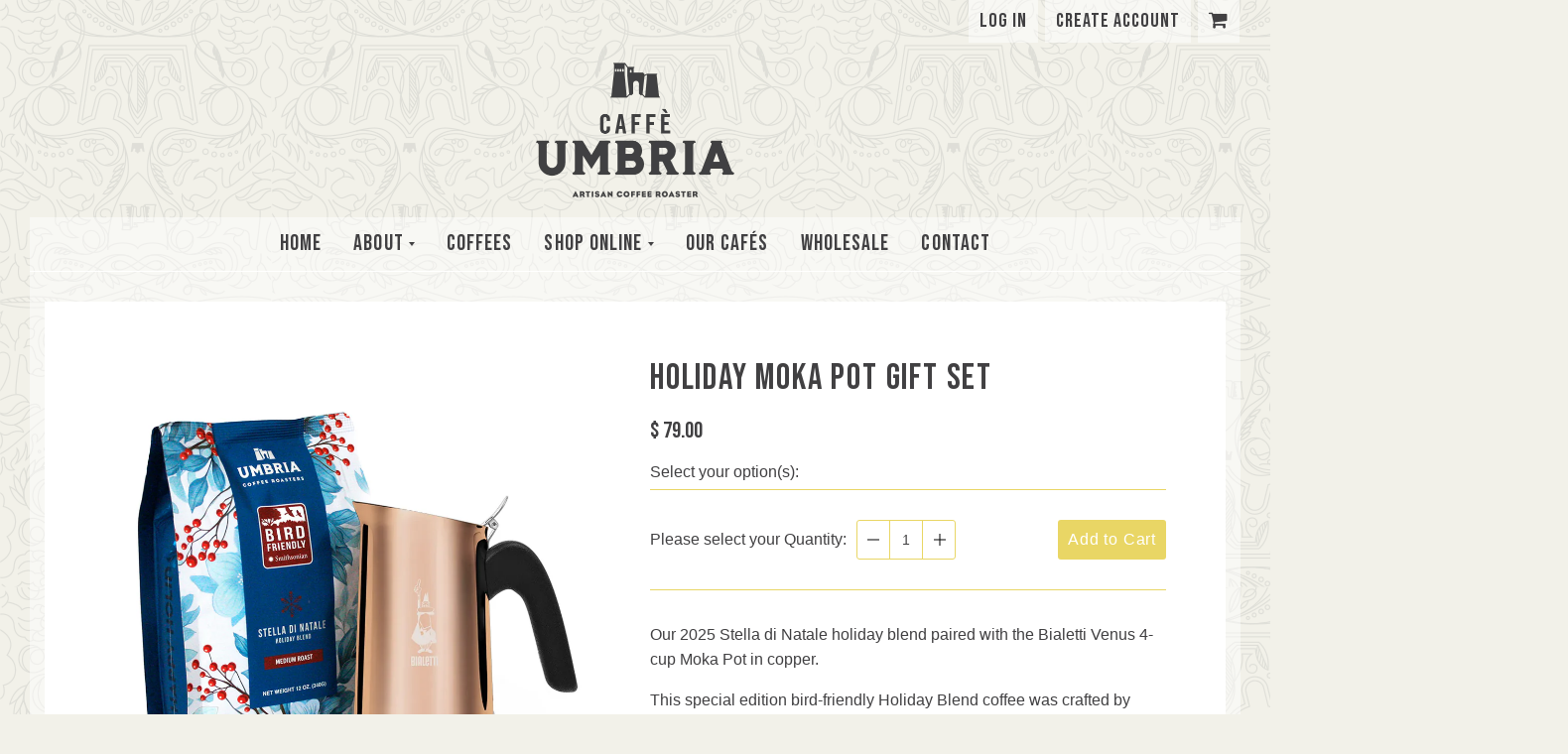

--- FILE ---
content_type: text/html; charset=utf-8
request_url: https://caffeumbria.com/collections/holiday-blend/products/holiday-moka-pot-gift-set
body_size: 32291
content:
<!DOCTYPE html>
<html lang="en">
<head>
	<script type="application/vnd.locksmith+json" data-locksmith>{"version":"v245","locked":false,"initialized":true,"scope":"product","access_granted":true,"access_denied":false,"requires_customer":false,"manual_lock":false,"remote_lock":false,"has_timeout":false,"remote_rendered":null,"hide_resource":false,"hide_links_to_resource":false,"transparent":true,"locks":{"all":[],"opened":[]},"keys":[],"keys_signature":"2ff75af25df649522577fed8f40ed86ad9e8b04b876d315a54263cde8b6a9652","state":{"template":"product","theme":155708195032,"product":"holiday-moka-pot-gift-set","collection":"holiday-blend","page":null,"blog":null,"article":null,"app":null},"now":1765765733,"path":"\/collections\/holiday-blend\/products\/holiday-moka-pot-gift-set","locale_root_url":"\/","canonical_url":"https:\/\/caffeumbria.com\/products\/holiday-moka-pot-gift-set","customer_id":null,"customer_id_signature":"2ff75af25df649522577fed8f40ed86ad9e8b04b876d315a54263cde8b6a9652","cart":null}</script><script data-locksmith>!function(){var require=undefined,reqwest=function(){function succeed(e){var t=protocolRe.exec(e.url);return t=t&&t[1]||context.location.protocol,httpsRe.test(t)?twoHundo.test(e.request.status):!!e.request.response}function handleReadyState(e,t,n){return function(){return e._aborted?n(e.request):e._timedOut?n(e.request,"Request is aborted: timeout"):void(e.request&&4==e.request[readyState]&&(e.request.onreadystatechange=noop,succeed(e)?t(e.request):n(e.request)))}}function setHeaders(e,t){var n,s=t.headers||{};s.Accept=s.Accept||defaultHeaders.accept[t.type]||defaultHeaders.accept["*"];var r="undefined"!=typeof FormData&&t.data instanceof FormData;for(n in!t.crossOrigin&&!s[requestedWith]&&(s[requestedWith]=defaultHeaders.requestedWith),!s[contentType]&&!r&&(s[contentType]=t.contentType||defaultHeaders.contentType),s)s.hasOwnProperty(n)&&"setRequestHeader"in e&&e.setRequestHeader(n,s[n])}function setCredentials(e,t){"undefined"!=typeof t.withCredentials&&"undefined"!=typeof e.withCredentials&&(e.withCredentials=!!t.withCredentials)}function generalCallback(e){lastValue=e}function urlappend(e,t){return e+(/[?]/.test(e)?"&":"?")+t}function handleJsonp(e,t,n,s){var r=uniqid++,a=e.jsonpCallback||"callback",o=e.jsonpCallbackName||reqwest.getcallbackPrefix(r),i=new RegExp("((^|[?]|&)"+a+")=([^&]+)"),l=s.match(i),c=doc.createElement("script"),u=0,d=-1!==navigator.userAgent.indexOf("MSIE 10.0");return l?"?"===l[3]?s=s.replace(i,"$1="+o):o=l[3]:s=urlappend(s,a+"="+o),context[o]=generalCallback,c.type="text/javascript",c.src=s,c.async=!0,"undefined"!=typeof c.onreadystatechange&&!d&&(c.htmlFor=c.id="_reqwest_"+r),c.onload=c.onreadystatechange=function(){if(c[readyState]&&"complete"!==c[readyState]&&"loaded"!==c[readyState]||u)return!1;c.onload=c.onreadystatechange=null,c.onclick&&c.onclick(),t(lastValue),lastValue=undefined,head.removeChild(c),u=1},head.appendChild(c),{abort:function(){c.onload=c.onreadystatechange=null,n({},"Request is aborted: timeout",{}),lastValue=undefined,head.removeChild(c),u=1}}}function getRequest(e,t){var n,s=this.o,r=(s.method||"GET").toUpperCase(),a="string"==typeof s?s:s.url,o=!1!==s.processData&&s.data&&"string"!=typeof s.data?reqwest.toQueryString(s.data):s.data||null,i=!1;return("jsonp"==s.type||"GET"==r)&&o&&(a=urlappend(a,o),o=null),"jsonp"==s.type?handleJsonp(s,e,t,a):((n=s.xhr&&s.xhr(s)||xhr(s)).open(r,a,!1!==s.async),setHeaders(n,s),setCredentials(n,s),context[xDomainRequest]&&n instanceof context[xDomainRequest]?(n.onload=e,n.onerror=t,n.onprogress=function(){},i=!0):n.onreadystatechange=handleReadyState(this,e,t),s.before&&s.before(n),i?setTimeout(function(){n.send(o)},200):n.send(o),n)}function Reqwest(e,t){this.o=e,this.fn=t,init.apply(this,arguments)}function setType(e){return null===e?undefined:e.match("json")?"json":e.match("javascript")?"js":e.match("text")?"html":e.match("xml")?"xml":void 0}function init(o,fn){function complete(e){for(o.timeout&&clearTimeout(self.timeout),self.timeout=null;0<self._completeHandlers.length;)self._completeHandlers.shift()(e)}function success(resp){var type=o.type||resp&&setType(resp.getResponseHeader("Content-Type"));resp="jsonp"!==type?self.request:resp;var filteredResponse=globalSetupOptions.dataFilter(resp.responseText,type),r=filteredResponse;try{resp.responseText=r}catch(e){}if(r)switch(type){case"json":try{resp=context.JSON?context.JSON.parse(r):eval("("+r+")")}catch(err){return error(resp,"Could not parse JSON in response",err)}break;case"js":resp=eval(r);break;case"html":resp=r;break;case"xml":resp=resp.responseXML&&resp.responseXML.parseError&&resp.responseXML.parseError.errorCode&&resp.responseXML.parseError.reason?null:resp.responseXML}for(self._responseArgs.resp=resp,self._fulfilled=!0,fn(resp),self._successHandler(resp);0<self._fulfillmentHandlers.length;)resp=self._fulfillmentHandlers.shift()(resp);complete(resp)}function timedOut(){self._timedOut=!0,self.request.abort()}function error(e,t,n){for(e=self.request,self._responseArgs.resp=e,self._responseArgs.msg=t,self._responseArgs.t=n,self._erred=!0;0<self._errorHandlers.length;)self._errorHandlers.shift()(e,t,n);complete(e)}this.url="string"==typeof o?o:o.url,this.timeout=null,this._fulfilled=!1,this._successHandler=function(){},this._fulfillmentHandlers=[],this._errorHandlers=[],this._completeHandlers=[],this._erred=!1,this._responseArgs={};var self=this;fn=fn||function(){},o.timeout&&(this.timeout=setTimeout(function(){timedOut()},o.timeout)),o.success&&(this._successHandler=function(){o.success.apply(o,arguments)}),o.error&&this._errorHandlers.push(function(){o.error.apply(o,arguments)}),o.complete&&this._completeHandlers.push(function(){o.complete.apply(o,arguments)}),this.request=getRequest.call(this,success,error)}function reqwest(e,t){return new Reqwest(e,t)}function normalize(e){return e?e.replace(/\r?\n/g,"\r\n"):""}function serial(e,t){var n,s,r,a,o=e.name,i=e.tagName.toLowerCase(),l=function(e){e&&!e.disabled&&t(o,normalize(e.attributes.value&&e.attributes.value.specified?e.value:e.text))};if(!e.disabled&&o)switch(i){case"input":/reset|button|image|file/i.test(e.type)||(n=/checkbox/i.test(e.type),s=/radio/i.test(e.type),r=e.value,(!n&&!s||e.checked)&&t(o,normalize(n&&""===r?"on":r)));break;case"textarea":t(o,normalize(e.value));break;case"select":if("select-one"===e.type.toLowerCase())l(0<=e.selectedIndex?e.options[e.selectedIndex]:null);else for(a=0;e.length&&a<e.length;a++)e.options[a].selected&&l(e.options[a])}}function eachFormElement(){var e,t,a=this,n=function(e,t){var n,s,r;for(n=0;n<t.length;n++)for(r=e[byTag](t[n]),s=0;s<r.length;s++)serial(r[s],a)};for(t=0;t<arguments.length;t++)e=arguments[t],/input|select|textarea/i.test(e.tagName)&&serial(e,a),n(e,["input","select","textarea"])}function serializeQueryString(){return reqwest.toQueryString(reqwest.serializeArray.apply(null,arguments))}function serializeHash(){var n={};return eachFormElement.apply(function(e,t){e in n?(n[e]&&!isArray(n[e])&&(n[e]=[n[e]]),n[e].push(t)):n[e]=t},arguments),n}function buildParams(e,t,n,s){var r,a,o,i=/\[\]$/;if(isArray(t))for(a=0;t&&a<t.length;a++)o=t[a],n||i.test(e)?s(e,o):buildParams(e+"["+("object"==typeof o?a:"")+"]",o,n,s);else if(t&&"[object Object]"===t.toString())for(r in t)buildParams(e+"["+r+"]",t[r],n,s);else s(e,t)}var context=this,XHR2;if("window"in context)var doc=document,byTag="getElementsByTagName",head=doc[byTag]("head")[0];else try{XHR2=require("xhr2")}catch(ex){throw new Error("Peer dependency `xhr2` required! Please npm install xhr2")}var httpsRe=/^http/,protocolRe=/(^\w+):\/\//,twoHundo=/^(20\d|1223)$/,readyState="readyState",contentType="Content-Type",requestedWith="X-Requested-With",uniqid=0,callbackPrefix="reqwest_"+ +new Date,lastValue,xmlHttpRequest="XMLHttpRequest",xDomainRequest="XDomainRequest",noop=function(){},isArray="function"==typeof Array.isArray?Array.isArray:function(e){return e instanceof Array},defaultHeaders={contentType:"application/x-www-form-urlencoded",requestedWith:xmlHttpRequest,accept:{"*":"text/javascript, text/html, application/xml, text/xml, */*",xml:"application/xml, text/xml",html:"text/html",text:"text/plain",json:"application/json, text/javascript",js:"application/javascript, text/javascript"}},xhr=function(e){if(!0!==e.crossOrigin)return context[xmlHttpRequest]?new XMLHttpRequest:XHR2?new XHR2:new ActiveXObject("Microsoft.XMLHTTP");var t=context[xmlHttpRequest]?new XMLHttpRequest:null;if(t&&"withCredentials"in t)return t;if(context[xDomainRequest])return new XDomainRequest;throw new Error("Browser does not support cross-origin requests")},globalSetupOptions={dataFilter:function(e){return e}};return Reqwest.prototype={abort:function(){this._aborted=!0,this.request.abort()},retry:function(){init.call(this,this.o,this.fn)},then:function(e,t){return e=e||function(){},t=t||function(){},this._fulfilled?this._responseArgs.resp=e(this._responseArgs.resp):this._erred?t(this._responseArgs.resp,this._responseArgs.msg,this._responseArgs.t):(this._fulfillmentHandlers.push(e),this._errorHandlers.push(t)),this},always:function(e){return this._fulfilled||this._erred?e(this._responseArgs.resp):this._completeHandlers.push(e),this},fail:function(e){return this._erred?e(this._responseArgs.resp,this._responseArgs.msg,this._responseArgs.t):this._errorHandlers.push(e),this},"catch":function(e){return this.fail(e)}},reqwest.serializeArray=function(){var n=[];return eachFormElement.apply(function(e,t){n.push({name:e,value:t})},arguments),n},reqwest.serialize=function(){if(0===arguments.length)return"";var e,t=Array.prototype.slice.call(arguments,0);return(e=t.pop())&&e.nodeType&&t.push(e)&&(e=null),e&&(e=e.type),("map"==e?serializeHash:"array"==e?reqwest.serializeArray:serializeQueryString).apply(null,t)},reqwest.toQueryString=function(e,t){var n,s,r=t||!1,a=[],o=encodeURIComponent,i=function(e,t){t="function"==typeof t?t():null==t?"":t,a[a.length]=o(e)+"="+o(t)};if(isArray(e))for(s=0;e&&s<e.length;s++)i(e[s].name,e[s].value);else for(n in e)e.hasOwnProperty(n)&&buildParams(n,e[n],r,i);return a.join("&").replace(/%20/g,"+")},reqwest.getcallbackPrefix=function(){return callbackPrefix},reqwest.compat=function(e,t){return e&&(e.type&&(e.method=e.type)&&delete e.type,e.dataType&&(e.type=e.dataType),e.jsonpCallback&&(e.jsonpCallbackName=e.jsonpCallback)&&delete e.jsonpCallback,e.jsonp&&(e.jsonpCallback=e.jsonp)),new Reqwest(e,t)},reqwest.ajaxSetup=function(e){for(var t in e=e||{})globalSetupOptions[t]=e[t]},reqwest}();
/*!
  * Reqwest! A general purpose XHR connection manager
  * license MIT (c) Dustin Diaz 2015
  * https://github.com/ded/reqwest
  */!function(){var o=window.Locksmith={},e=document.querySelector('script[type="application/vnd.locksmith+json"]'),n=e&&e.innerHTML;if(o.state={},o.util={},o.loading=!1,n)try{o.state=JSON.parse(n)}catch(u){}if(document.addEventListener&&document.querySelector){var s,r,a,t=[76,79,67,75,83,77,73,84,72,49,49],i=function(){r=t.slice(0)},l="style",c=function(e){e&&27!==e.keyCode&&"click"!==e.type||(document.removeEventListener("keydown",c),document.removeEventListener("click",c),s&&document.body.removeChild(s),s=null)};i(),document.addEventListener("keyup",function(e){if(e.keyCode===r[0]){if(clearTimeout(a),r.shift(),0<r.length)return void(a=setTimeout(i,1e3));i(),c(),(s=document.createElement("div"))[l].width="50%",s[l].maxWidth="1000px",s[l].height="85%",s[l].border="1px rgba(0, 0, 0, 0.2) solid",s[l].background="rgba(255, 255, 255, 0.99)",s[l].borderRadius="4px",s[l].position="fixed",s[l].top="50%",s[l].left="50%",s[l].transform="translateY(-50%) translateX(-50%)",s[l].boxShadow="0 2px 5px rgba(0, 0, 0, 0.3), 0 0 100vh 100vw rgba(0, 0, 0, 0.5)",s[l].zIndex="2147483645";var t=document.createElement("textarea");t.value=JSON.stringify(JSON.parse(n),null,2),t[l].border="none",t[l].display="block",t[l].boxSizing="border-box",t[l].width="100%",t[l].height="100%",t[l].background="transparent",t[l].padding="22px",t[l].fontFamily="monospace",t[l].fontSize="14px",t[l].color="#333",t[l].resize="none",t[l].outline="none",t.readOnly=!0,s.appendChild(t),document.body.appendChild(s),t.addEventListener("click",function(e){e.stopImmediatePropagation()}),t.select(),document.addEventListener("keydown",c),document.addEventListener("click",c)}})}o.isEmbedded=-1!==window.location.search.indexOf("_ab=0&_fd=0&_sc=1"),o.path=o.state.path||window.location.pathname,o.basePath=o.state.locale_root_url.concat("/apps/locksmith").replace(/^\/\//,"/"),o.reloading=!1,o.util.console=window.console||{log:function(){},error:function(){}},o.util.makeUrl=function(e,t){var n,s=o.basePath+e,r=[],a=o.cache();for(n in a)r.push(n+"="+encodeURIComponent(a[n]));for(n in t)r.push(n+"="+encodeURIComponent(t[n]));return o.state.customer_id&&(r.push("customer_id="+encodeURIComponent(o.state.customer_id)),r.push("customer_id_signature="+encodeURIComponent(o.state.customer_id_signature))),s+=(-1===s.indexOf("?")?"?":"&")+r.join("&")},o._initializeCallbacks=[],o.on=function(e,t){if("initialize"!==e)throw'Locksmith.on() currently only supports the "initialize" event';o._initializeCallbacks.push(t)},o.initializeSession=function(e){if(!o.isEmbedded){var t=!1,n=!0,s=!0;(e=e||{}).silent&&(s=n=!(t=!0)),o.ping({silent:t,spinner:n,reload:s,callback:function(){o._initializeCallbacks.forEach(function(e){e()})}})}},o.cache=function(e){var t={};try{var n=function r(e){return(document.cookie.match("(^|; )"+e+"=([^;]*)")||0)[2]};t=JSON.parse(decodeURIComponent(n("locksmith-params")||"{}"))}catch(u){}if(e){for(var s in e)t[s]=e[s];document.cookie="locksmith-params=; expires=Thu, 01 Jan 1970 00:00:00 GMT; path=/",document.cookie="locksmith-params="+encodeURIComponent(JSON.stringify(t))+"; path=/"}return t},o.cache.cart=o.state.cart,o.cache.cartLastSaved=null,o.params=o.cache(),o.util.reload=function(){o.reloading=!0;try{window.location.href=window.location.href.replace(/#.*/,"")}catch(u){o.util.console.error("Preferred reload method failed",u),window.location.reload()}},o.cache.saveCart=function(e){if(!o.cache.cart||o.cache.cart===o.cache.cartLastSaved)return e?e():null;var t=o.cache.cartLastSaved;o.cache.cartLastSaved=o.cache.cart,reqwest({url:"/cart/update.json",method:"post",type:"json",data:{attributes:{locksmith:o.cache.cart}},complete:e,error:function(e){if(o.cache.cartLastSaved=t,!o.reloading)throw e}})},o.util.spinnerHTML='<style>body{background:#FFF}@keyframes spin{from{transform:rotate(0deg)}to{transform:rotate(360deg)}}#loading{display:flex;width:100%;height:50vh;color:#777;align-items:center;justify-content:center}#loading .spinner{display:block;animation:spin 600ms linear infinite;position:relative;width:50px;height:50px}#loading .spinner-ring{stroke:currentColor;stroke-dasharray:100%;stroke-width:2px;stroke-linecap:round;fill:none}</style><div id="loading"><div class="spinner"><svg width="100%" height="100%"><svg preserveAspectRatio="xMinYMin"><circle class="spinner-ring" cx="50%" cy="50%" r="45%"></circle></svg></svg></div></div>',o.util.clobberBody=function(e){document.body.innerHTML=e},o.util.clobberDocument=function(e){e.responseText&&(e=e.responseText),document.documentElement&&document.removeChild(document.documentElement);var t=document.open("text/html","replace");t.writeln(e),t.close(),setTimeout(function(){var e=t.querySelector("[autofocus]");e&&e.focus()},100)},o.util.serializeForm=function(e){if(e&&"FORM"===e.nodeName){var t,n,s={};for(t=e.elements.length-1;0<=t;t-=1)if(""!==e.elements[t].name)switch(e.elements[t].nodeName){case"INPUT":switch(e.elements[t].type){default:case"text":case"hidden":case"password":case"button":case"reset":case"submit":s[e.elements[t].name]=e.elements[t].value;break;case"checkbox":case"radio":e.elements[t].checked&&(s[e.elements[t].name]=e.elements[t].value);break;case"file":}break;case"TEXTAREA":s[e.elements[t].name]=e.elements[t].value;break;case"SELECT":switch(e.elements[t].type){case"select-one":s[e.elements[t].name]=e.elements[t].value;break;case"select-multiple":for(n=e.elements[t].options.length-1;0<=n;n-=1)e.elements[t].options[n].selected&&(s[e.elements[t].name]=e.elements[t].options[n].value)}break;case"BUTTON":switch(e.elements[t].type){case"reset":case"submit":case"button":s[e.elements[t].name]=e.elements[t].value}}return s}},o.util.on=function(e,a,o,t){t=t||document;var i="locksmith-"+e+a,n=function(e){var t=e.target,n=e.target.parentElement,s=t.className.baseVal||t.className||"",r=n.className.baseVal||n.className||"";("string"==typeof s&&-1!==s.split(/\s+/).indexOf(a)||"string"==typeof r&&-1!==r.split(/\s+/).indexOf(a))&&!e[i]&&(e[i]=!0,o(e))};t.attachEvent?t.attachEvent(e,n):t.addEventListener(e,n,!1)},o.util.enableActions=function(e){o.util.on("click","locksmith-action",function(e){e.preventDefault();var t=e.target;t.dataset.confirmWith&&!confirm(t.dataset.confirmWith)||(t.disabled=!0,t.innerText=t.dataset.disableWith,o.post("/action",t.dataset.locksmithParams,{spinner:!1,type:"text",success:function(e){(e=JSON.parse(e.responseText)).message&&alert(e.message),o.util.reload()}}))},e)},o.util.inject=function(e,t){var n=["data","locksmith","append"];if(-1!==t.indexOf(n.join("-"))){var s=document.createElement("div");s.innerHTML=t,e.appendChild(s)}else e.innerHTML=t;var r,a,o=e.querySelectorAll("script");for(a=0;a<o.length;++a){r=o[a];var i=document.createElement("script");if(r.type&&(i.type=r.type),r.src)i.src=r.src;else{var l=document.createTextNode(r.innerHTML);i.appendChild(l)}e.appendChild(i)}var c=e.querySelector("[autofocus]");c&&c.focus()},o.post=function(e,t,n){!1!==(n=n||{}).spinner&&o.util.clobberBody(o.util.spinnerHTML);var s={};n.container===document?(s.layout=1,n.success=function(e){document.getElementById(n.container);o.util.clobberDocument(e)}):n.container&&(s.layout=0,n.success=function(e){var t=document.getElementById(n.container);o.util.inject(t,e),t.id===t.firstChild.id&&t.parentElement.replaceChild(t.firstChild,t)}),n.form_type&&(t.form_type=n.form_type),n.include_layout_classes!==undefined&&(t.include_layout_classes=n.include_layout_classes),n.lock_id!==undefined&&(t.lock_id=n.lock_id),o.loading=!0;var r=o.util.makeUrl(e,s);reqwest({url:r,method:"post",type:n.type||"html",data:t,complete:function(){o.loading=!1},error:function(e){if(!o.reloading)if("dashboard.weglot.com"!==window.location.host){if(!n.silent)throw alert("Something went wrong! Please refresh and try again."),e;console.error(e)}else console.error(e)},success:n.success||o.util.clobberDocument})},o.postResource=function(e,t){e.path=o.path,e.search=window.location.search,e.state=o.state,e.passcode&&(e.passcode=e.passcode.trim()),e.email&&(e.email=e.email.trim()),e.state.cart=o.cache.cart,e.locksmith_json=o.jsonTag,e.locksmith_json_signature=o.jsonTagSignature,o.post("/resource",e,t)},o.ping=function(e){if(!o.isEmbedded){e=e||{};var t=function(){e.reload?o.util.reload():"function"==typeof e.callback&&e.callback()};o.post("/ping",{path:o.path,search:window.location.search,state:o.state},{spinner:!!e.spinner,silent:"undefined"==typeof e.silent||e.silent,type:"text",success:function(e){(e=JSON.parse(e.responseText)).messages&&0<e.messages.length&&o.showMessages(e.messages),e.cart&&o.cache.cart!==e.cart?(o.cache.cart=e.cart,o.cache.saveCart(function(){t(),e.cart&&e.cart.match(/^.+:/)&&o.util.reload()})):t()}})}},o.timeoutMonitor=function(){var e=o.cache.cart;o.ping({callback:function(){e!==o.cache.cart||setTimeout(function(){o.timeoutMonitor()},6e4)}})},o.showMessages=function(e){var t=document.createElement("div");t.style.position="fixed",t.style.left=0,t.style.right=0,t.style.bottom="-50px",t.style.opacity=0,t.style.background="#191919",t.style.color="#ddd",t.style.transition="bottom 0.2s, opacity 0.2s",t.style.zIndex=999999,t.innerHTML="        <style>          .locksmith-ab .locksmith-b { display: none; }          .locksmith-ab.toggled .locksmith-b { display: flex; }          .locksmith-ab.toggled .locksmith-a { display: none; }          .locksmith-flex { display: flex; flex-wrap: wrap; justify-content: space-between; align-items: center; padding: 10px 20px; }          .locksmith-message + .locksmith-message { border-top: 1px #555 solid; }          .locksmith-message a { color: inherit; font-weight: bold; }          .locksmith-message a:hover { color: inherit; opacity: 0.8; }          a.locksmith-ab-toggle { font-weight: inherit; text-decoration: underline; }          .locksmith-text { flex-grow: 1; }          .locksmith-cta { flex-grow: 0; text-align: right; }          .locksmith-cta button { transform: scale(0.8); transform-origin: left; }          .locksmith-cta > * { display: block; }          .locksmith-cta > * + * { margin-top: 10px; }          .locksmith-message a.locksmith-close { flex-grow: 0; text-decoration: none; margin-left: 15px; font-size: 30px; font-family: monospace; display: block; padding: 2px 10px; }                    @media screen and (max-width: 600px) {            .locksmith-wide-only { display: none !important; }            .locksmith-flex { padding: 0 15px; }            .locksmith-flex > * { margin-top: 5px; margin-bottom: 5px; }            .locksmith-cta { text-align: left; }          }                    @media screen and (min-width: 601px) {            .locksmith-narrow-only { display: none !important; }          }        </style>      "+e.map(function(e){return'<div class="locksmith-message">'+e+"</div>"}).join(""),document.body.appendChild(t),document.body.style.position="relative",document.body.parentElement.style.paddingBottom=t.offsetHeight+"px",setTimeout(function(){t.style.bottom=0,t.style.opacity=1},50),o.util.on("click","locksmith-ab-toggle",function(e){e.preventDefault();for(var t=e.target.parentElement;-1===t.className.split(" ").indexOf("locksmith-ab");)t=t.parentElement;-1!==t.className.split(" ").indexOf("toggled")?t.className=t.className.replace("toggled",""):t.className=t.className+" toggled"}),o.util.enableActions(t)}}()}();</script>
      <script data-locksmith>Locksmith.cache.cart=null</script>

  <script data-locksmith>Locksmith.jsonTag="{\"version\":\"v245\",\"locked\":false,\"initialized\":true,\"scope\":\"product\",\"access_granted\":true,\"access_denied\":false,\"requires_customer\":false,\"manual_lock\":false,\"remote_lock\":false,\"has_timeout\":false,\"remote_rendered\":null,\"hide_resource\":false,\"hide_links_to_resource\":false,\"transparent\":true,\"locks\":{\"all\":[],\"opened\":[]},\"keys\":[],\"keys_signature\":\"2ff75af25df649522577fed8f40ed86ad9e8b04b876d315a54263cde8b6a9652\",\"state\":{\"template\":\"product\",\"theme\":155708195032,\"product\":\"holiday-moka-pot-gift-set\",\"collection\":\"holiday-blend\",\"page\":null,\"blog\":null,\"article\":null,\"app\":null},\"now\":1765765733,\"path\":\"\\\/collections\\\/holiday-blend\\\/products\\\/holiday-moka-pot-gift-set\",\"locale_root_url\":\"\\\/\",\"canonical_url\":\"https:\\\/\\\/caffeumbria.com\\\/products\\\/holiday-moka-pot-gift-set\",\"customer_id\":null,\"customer_id_signature\":\"2ff75af25df649522577fed8f40ed86ad9e8b04b876d315a54263cde8b6a9652\",\"cart\":null}";Locksmith.jsonTagSignature="176580b107dcee0ff6fda09f7577fb08c1ed0f4c2b07e7ccd07cf1cc3cb85fa5"</script>
	<meta charset="utf-8" /><meta name="description" content="Our 2025 Stella di Natale holiday blend paired with the Bialetti Venus 4-cup Moka Pot in copper. This special edition bird-friendly Holiday Blend coffee was crafted by Master Roaster Emanuele Bizzarri for the season of sharing and celebration. This blend is best enjoyed in front of cozy fireplaces or as part of a holid">
<meta property="og:site_name" content="CaffeUmbria">
<meta property="og:url" content="https://caffeumbria.com/products/holiday-moka-pot-gift-set"><meta property="og:title" content="Holiday Moka Pot Gift Set">
<meta property="og:type" content="product">
<meta property="og:description" content="Our 2025 Stella di Natale holiday blend paired with the Bialetti Venus 4-cup Moka Pot in copper. This special edition bird-friendly Holiday Blend coffee was crafted by Master Roaster Emanuele Bizzarri for the season of sharing and celebration. This blend is best enjoyed in front of cozy fireplaces or as part of a holid">
<meta property="og:price:amount" content="79.00">
<meta property="og:price:currency" content="USD">
<meta property="og:image" content="http://caffeumbria.com/cdn/shop/files/2024HolidayMoka1_1200x1200.jpg?v=1732132518"><meta property="og:image" content="http://caffeumbria.com/cdn/shop/files/2024HolidayMoka2_1200x1200.jpg?v=1732132518">
<meta property="og:image:secure_url" content="https://caffeumbria.com/cdn/shop/files/2024HolidayMoka1_1200x1200.jpg?v=1732132518"><meta property="og:image:secure_url" content="https://caffeumbria.com/cdn/shop/files/2024HolidayMoka2_1200x1200.jpg?v=1732132518">
<meta name="twitter:site" content="@caffeumbria"><meta name="twitter:card" content="summary_large_image"><meta name="twitter:title" content="Holiday Moka Pot Gift Set">
<meta name="twitter:description" content="Our 2025 Stella di Natale holiday blend paired with the Bialetti Venus 4-cup Moka Pot in copper. This special edition bird-friendly Holiday Blend coffee was crafted by Master Roaster Emanuele Bizzarri for the season of sharing and celebration. This blend is best enjoyed in front of cozy fireplaces or as part of a holid">
<link rel="canonical" href="https://caffeumbria.com/products/holiday-moka-pot-gift-set">
	<meta name="viewport" content="width=device-width,initial-scale=1">

	<title>
	Holiday Moka Pot Gift Set &ndash; CaffeUmbria
	</title>

	
	  <link rel="shortcut icon" href="//caffeumbria.com/cdn/shop/files/Arco_pico.png?v=1613569958" type="image/png" />
	  <link rel="apple-touch-icon-precomposed" href="//caffeumbria.com/cdn/shop/files/Arco_57x57.png?v=1613569958" />
	  <link rel="apple-touch-icon-precomposed" href="//caffeumbria.com/cdn/shop/files/Arco_114x114.png?v=1613569958" />
	  <link rel="apple-touch-icon-precomposed" href="//caffeumbria.com/cdn/shop/files/Arco_72x72.png?v=1613569958" />
	  <link rel="apple-touch-icon-precomposed" href="//caffeumbria.com/cdn/shop/files/Arco_144x144.png?v=1613569958" />
	  <link rel="apple-touch-icon-precomposed" href="//caffeumbria.com/cdn/shop/files/Arco_60x60.png?v=1613569958" />
	  <link rel="apple-touch-icon-precomposed" href="//caffeumbria.com/cdn/shop/files/Arco_120x120.png?v=1613569958" />
	  <link rel="apple-touch-icon-precomposed" href="//caffeumbria.com/cdn/shop/files/Arco_76x76.png?v=1613569958" />
	  <link rel="apple-touch-icon-precomposed" href="//caffeumbria.com/cdn/shop/files/Arco_152x152.png?v=1613569958" />
	  <link rel="icon" type="image/png" href="//caffeumbria.com/cdn/shop/files/Arco_196x196.png?v=1613569958" />
	  <link rel="icon" type="image/png" href="//caffeumbria.com/cdn/shop/files/Arco_96x96.png?v=1613569958" />
	  <link rel="icon" type="image/png" href="//caffeumbria.com/cdn/shop/files/Arco_32x32.png?v=1613569958" />
	  <link rel="icon" type="image/png" href="//caffeumbria.com/cdn/shop/files/Arco_16x16.png?v=1613569958" />
	  <link rel="icon" type="image/png" href="//caffeumbria.com/cdn/shop/files/Arco_128x.png?v=1613569958" />
	  <meta name="application-name" content="&nbsp;"/>
	  <meta name="msapplication-TileColor" content="#FFFFFF" />
	  <meta name="msapplication-TileImage" content="//caffeumbria.com/cdn/shop/files/Arco_144x144.png?v=1613569958" />
	  <meta name="msapplication-square70x70logo" content="//caffeumbria.com/cdn/shop/files/Arco_70x70.png?v=1613569958" />
	  <meta name="msapplication-square150x150logo" content="//caffeumbria.com/cdn/shop/files/Arco_150x150.png?v=1613569958" />
	  <meta name="msapplication-wide310x150logo" content="//caffeumbria.com/cdn/shop/files/Arco_310x150.png?v=1613569958" />
	  <meta name="msapplication-square310x310logo" content="//caffeumbria.com/cdn/shop/files/Arco_310x310.png?v=1613569958" />
	

<script type="application/ld+json">
			{
				"@context": "http://schema.org/",
				"@type": "Product",
				"name": "Holiday Moka Pot Gift Set",
				"url": "https://caffeumbria.com/products/holiday-moka-pot-gift-set",
				
				
				"image": [
					"https://caffeumbria.com/cdn/shop/files/2024HolidayMoka1_1024x.jpg?v=1732132518"
				],
				
				"description": "Our 2025 Stella di Natale holiday blend paired with the Bialetti Venus 4-cup Moka Pot in copper.
This special edition bird-friendly Holiday Blend coffee was crafted by Master Roaster Emanuele Bizzarri for the season of sharing and celebration. This blend is best enjoyed in front of cozy fireplaces or as part of a holiday feast. Medium-Dark Roast, suitable for all brew methods.
The Bialetti Venus 4-cup moka pot is made of stainless steel with a copper finish on the top portion. Can be used on regular or induction stovetops.
Packaged in a Caffè Umbria gift box.",
				
				"sku": "CU0077",
				
				"brand": {
				"@type": "Thing",
				"name": "CaffeUmbria"
			},
			
			"offers": [
				
				{
					"@type" : "Offer",
					"availability" : "http://schema.org/InStock",
					"price" : "79.0",
					"priceCurrency" : "USD",
					"url" : "https://caffeumbria.com/products/holiday-moka-pot-gift-set?variant=43513375752408",
					"itemOffered" :
					{
						"@type" : "Product",
						
						
						"name" : "Default Title",
						
						
						"sku": "CU0077",
						
						
						"weight": {
							"@type": "QuantitativeValue",
							
							"unitCode": "lb",
							
							"value": "1.0 lb"
						},
						
						"url": "https://caffeumbria.com/products/holiday-moka-pot-gift-set?variant=43513375752408"
					}
				}
				
			]
			
			}
		</script>
	

<script type="application/ld+json">
{
	"@context": "http://schema.org",
	"@type": "Organization",
	"name": "CaffeUmbria",
	
	"sameAs": [
		"https://twitter.com/caffeumbria",
		"https://www.facebook.com/CU.CaffeUmbria",
		"https://www.pinterest.com/caffeumbria/",
		"https://www.instagram.com/caffeumbria/",
		"",
		"",
		"",
		""
	],
	"url": "https://caffeumbria.com"
}
</script>



<link rel="stylesheet" href="https://cdn.jsdelivr.net/gh/fancyapps/fancybox@3.5.7/dist/jquery.fancybox.min.css" />

	<link href="//caffeumbria.com/cdn/shop/t/44/assets/bundle.css?v=72865993961977835321763493216" rel="stylesheet" type="text/css" media="all" />
	<link href="//caffeumbria.com/cdn/shop/t/44/assets/custom.scss.css?v=144376397240006720371763493201" rel="stylesheet" type="text/css" media="all" />

<script>window.performance && window.performance.mark && window.performance.mark('shopify.content_for_header.start');</script><meta id="shopify-digital-wallet" name="shopify-digital-wallet" content="/10151503/digital_wallets/dialog">
<meta name="shopify-checkout-api-token" content="7ffef8a33880c785bd148ad31b08e3e6">
<link rel="alternate" type="application/json+oembed" href="https://caffeumbria.com/products/holiday-moka-pot-gift-set.oembed">
<script async="async" src="/checkouts/internal/preloads.js?locale=en-US"></script>
<link rel="preconnect" href="https://shop.app" crossorigin="anonymous">
<script async="async" src="https://shop.app/checkouts/internal/preloads.js?locale=en-US&shop_id=10151503" crossorigin="anonymous"></script>
<script id="apple-pay-shop-capabilities" type="application/json">{"shopId":10151503,"countryCode":"US","currencyCode":"USD","merchantCapabilities":["supports3DS"],"merchantId":"gid:\/\/shopify\/Shop\/10151503","merchantName":"CaffeUmbria","requiredBillingContactFields":["postalAddress","email","phone"],"requiredShippingContactFields":["postalAddress","email","phone"],"shippingType":"shipping","supportedNetworks":["visa","masterCard","amex","discover","elo","jcb"],"total":{"type":"pending","label":"CaffeUmbria","amount":"1.00"},"shopifyPaymentsEnabled":true,"supportsSubscriptions":true}</script>
<script id="shopify-features" type="application/json">{"accessToken":"7ffef8a33880c785bd148ad31b08e3e6","betas":["rich-media-storefront-analytics"],"domain":"caffeumbria.com","predictiveSearch":true,"shopId":10151503,"locale":"en"}</script>
<script>var Shopify = Shopify || {};
Shopify.shop = "caffeumbria.myshopify.com";
Shopify.locale = "en";
Shopify.currency = {"active":"USD","rate":"1.0"};
Shopify.country = "US";
Shopify.theme = {"name":"caffe-umbria-master\/master","id":155708195032,"schema_name":"Exo","schema_version":"1.0.0","theme_store_id":null,"role":"main"};
Shopify.theme.handle = "null";
Shopify.theme.style = {"id":null,"handle":null};
Shopify.cdnHost = "caffeumbria.com/cdn";
Shopify.routes = Shopify.routes || {};
Shopify.routes.root = "/";</script>
<script type="module">!function(o){(o.Shopify=o.Shopify||{}).modules=!0}(window);</script>
<script>!function(o){function n(){var o=[];function n(){o.push(Array.prototype.slice.apply(arguments))}return n.q=o,n}var t=o.Shopify=o.Shopify||{};t.loadFeatures=n(),t.autoloadFeatures=n()}(window);</script>
<script>
  window.ShopifyPay = window.ShopifyPay || {};
  window.ShopifyPay.apiHost = "shop.app\/pay";
  window.ShopifyPay.redirectState = null;
</script>
<script id="shop-js-analytics" type="application/json">{"pageType":"product"}</script>
<script defer="defer" async type="module" src="//caffeumbria.com/cdn/shopifycloud/shop-js/modules/v2/client.init-shop-cart-sync_dlpDe4U9.en.esm.js"></script>
<script defer="defer" async type="module" src="//caffeumbria.com/cdn/shopifycloud/shop-js/modules/v2/chunk.common_FunKbpTJ.esm.js"></script>
<script type="module">
  await import("//caffeumbria.com/cdn/shopifycloud/shop-js/modules/v2/client.init-shop-cart-sync_dlpDe4U9.en.esm.js");
await import("//caffeumbria.com/cdn/shopifycloud/shop-js/modules/v2/chunk.common_FunKbpTJ.esm.js");

  window.Shopify.SignInWithShop?.initShopCartSync?.({"fedCMEnabled":true,"windoidEnabled":true});

</script>
<script>
  window.Shopify = window.Shopify || {};
  if (!window.Shopify.featureAssets) window.Shopify.featureAssets = {};
  window.Shopify.featureAssets['shop-js'] = {"shop-cart-sync":["modules/v2/client.shop-cart-sync_DIWHqfTk.en.esm.js","modules/v2/chunk.common_FunKbpTJ.esm.js"],"init-fed-cm":["modules/v2/client.init-fed-cm_CmNkGb1A.en.esm.js","modules/v2/chunk.common_FunKbpTJ.esm.js"],"shop-button":["modules/v2/client.shop-button_Dpfxl9vG.en.esm.js","modules/v2/chunk.common_FunKbpTJ.esm.js"],"init-shop-cart-sync":["modules/v2/client.init-shop-cart-sync_dlpDe4U9.en.esm.js","modules/v2/chunk.common_FunKbpTJ.esm.js"],"init-shop-email-lookup-coordinator":["modules/v2/client.init-shop-email-lookup-coordinator_DUdFDmvK.en.esm.js","modules/v2/chunk.common_FunKbpTJ.esm.js"],"init-windoid":["modules/v2/client.init-windoid_V_O5I0mt.en.esm.js","modules/v2/chunk.common_FunKbpTJ.esm.js"],"pay-button":["modules/v2/client.pay-button_x_P2fRzB.en.esm.js","modules/v2/chunk.common_FunKbpTJ.esm.js"],"shop-toast-manager":["modules/v2/client.shop-toast-manager_p8J9W8kY.en.esm.js","modules/v2/chunk.common_FunKbpTJ.esm.js"],"shop-cash-offers":["modules/v2/client.shop-cash-offers_CtPYbIPM.en.esm.js","modules/v2/chunk.common_FunKbpTJ.esm.js","modules/v2/chunk.modal_n1zSoh3t.esm.js"],"shop-login-button":["modules/v2/client.shop-login-button_C3-NmE42.en.esm.js","modules/v2/chunk.common_FunKbpTJ.esm.js","modules/v2/chunk.modal_n1zSoh3t.esm.js"],"avatar":["modules/v2/client.avatar_BTnouDA3.en.esm.js"],"init-shop-for-new-customer-accounts":["modules/v2/client.init-shop-for-new-customer-accounts_aeWumpsw.en.esm.js","modules/v2/client.shop-login-button_C3-NmE42.en.esm.js","modules/v2/chunk.common_FunKbpTJ.esm.js","modules/v2/chunk.modal_n1zSoh3t.esm.js"],"init-customer-accounts-sign-up":["modules/v2/client.init-customer-accounts-sign-up_CRLhpYdY.en.esm.js","modules/v2/client.shop-login-button_C3-NmE42.en.esm.js","modules/v2/chunk.common_FunKbpTJ.esm.js","modules/v2/chunk.modal_n1zSoh3t.esm.js"],"init-customer-accounts":["modules/v2/client.init-customer-accounts_BkuyBVsz.en.esm.js","modules/v2/client.shop-login-button_C3-NmE42.en.esm.js","modules/v2/chunk.common_FunKbpTJ.esm.js","modules/v2/chunk.modal_n1zSoh3t.esm.js"],"shop-follow-button":["modules/v2/client.shop-follow-button_DDNA7Aw9.en.esm.js","modules/v2/chunk.common_FunKbpTJ.esm.js","modules/v2/chunk.modal_n1zSoh3t.esm.js"],"checkout-modal":["modules/v2/client.checkout-modal_EOl6FxyC.en.esm.js","modules/v2/chunk.common_FunKbpTJ.esm.js","modules/v2/chunk.modal_n1zSoh3t.esm.js"],"lead-capture":["modules/v2/client.lead-capture_LZVhB0lN.en.esm.js","modules/v2/chunk.common_FunKbpTJ.esm.js","modules/v2/chunk.modal_n1zSoh3t.esm.js"],"shop-login":["modules/v2/client.shop-login_D4d_T_FR.en.esm.js","modules/v2/chunk.common_FunKbpTJ.esm.js","modules/v2/chunk.modal_n1zSoh3t.esm.js"],"payment-terms":["modules/v2/client.payment-terms_g-geHK5T.en.esm.js","modules/v2/chunk.common_FunKbpTJ.esm.js","modules/v2/chunk.modal_n1zSoh3t.esm.js"]};
</script>
<script>(function() {
  var isLoaded = false;
  function asyncLoad() {
    if (isLoaded) return;
    isLoaded = true;
    var urls = ["https:\/\/inffuse.eventscalendar.co\/plugins\/shopify\/loader.js?app=calendar\u0026shop=caffeumbria.myshopify.com\u0026shop=caffeumbria.myshopify.com","https:\/\/chimpstatic.com\/mcjs-connected\/js\/users\/616d35086af053e06c4bfd63d\/2b1874fe42bf622de82d9385c.js?shop=caffeumbria.myshopify.com","https:\/\/cdn.shopify.com\/s\/files\/1\/1015\/1503\/t\/30\/assets\/sca-qv-scripts-noconfig.js?v=1610146407\u0026shop=caffeumbria.myshopify.com","https:\/\/static.rechargecdn.com\/assets\/js\/widget.min.js?shop=caffeumbria.myshopify.com"];
    for (var i = 0; i < urls.length; i++) {
      var s = document.createElement('script');
      s.type = 'text/javascript';
      s.async = true;
      s.src = urls[i];
      var x = document.getElementsByTagName('script')[0];
      x.parentNode.insertBefore(s, x);
    }
  };
  if(window.attachEvent) {
    window.attachEvent('onload', asyncLoad);
  } else {
    window.addEventListener('load', asyncLoad, false);
  }
})();</script>
<script id="__st">var __st={"a":10151503,"offset":-28800,"reqid":"991a5150-ff8b-4acb-b32e-84457167a551-1765765733","pageurl":"caffeumbria.com\/collections\/holiday-blend\/products\/holiday-moka-pot-gift-set","u":"14af8401707a","p":"product","rtyp":"product","rid":7887852568792};</script>
<script>window.ShopifyPaypalV4VisibilityTracking = true;</script>
<script id="captcha-bootstrap">!function(){'use strict';const t='contact',e='account',n='new_comment',o=[[t,t],['blogs',n],['comments',n],[t,'customer']],c=[[e,'customer_login'],[e,'guest_login'],[e,'recover_customer_password'],[e,'create_customer']],r=t=>t.map((([t,e])=>`form[action*='/${t}']:not([data-nocaptcha='true']) input[name='form_type'][value='${e}']`)).join(','),a=t=>()=>t?[...document.querySelectorAll(t)].map((t=>t.form)):[];function s(){const t=[...o],e=r(t);return a(e)}const i='password',u='form_key',d=['recaptcha-v3-token','g-recaptcha-response','h-captcha-response',i],f=()=>{try{return window.sessionStorage}catch{return}},m='__shopify_v',_=t=>t.elements[u];function p(t,e,n=!1){try{const o=window.sessionStorage,c=JSON.parse(o.getItem(e)),{data:r}=function(t){const{data:e,action:n}=t;return t[m]||n?{data:e,action:n}:{data:t,action:n}}(c);for(const[e,n]of Object.entries(r))t.elements[e]&&(t.elements[e].value=n);n&&o.removeItem(e)}catch(o){console.error('form repopulation failed',{error:o})}}const l='form_type',E='cptcha';function T(t){t.dataset[E]=!0}const w=window,h=w.document,L='Shopify',v='ce_forms',y='captcha';let A=!1;((t,e)=>{const n=(g='f06e6c50-85a8-45c8-87d0-21a2b65856fe',I='https://cdn.shopify.com/shopifycloud/storefront-forms-hcaptcha/ce_storefront_forms_captcha_hcaptcha.v1.5.2.iife.js',D={infoText:'Protected by hCaptcha',privacyText:'Privacy',termsText:'Terms'},(t,e,n)=>{const o=w[L][v],c=o.bindForm;if(c)return c(t,g,e,D).then(n);var r;o.q.push([[t,g,e,D],n]),r=I,A||(h.body.append(Object.assign(h.createElement('script'),{id:'captcha-provider',async:!0,src:r})),A=!0)});var g,I,D;w[L]=w[L]||{},w[L][v]=w[L][v]||{},w[L][v].q=[],w[L][y]=w[L][y]||{},w[L][y].protect=function(t,e){n(t,void 0,e),T(t)},Object.freeze(w[L][y]),function(t,e,n,w,h,L){const[v,y,A,g]=function(t,e,n){const i=e?o:[],u=t?c:[],d=[...i,...u],f=r(d),m=r(i),_=r(d.filter((([t,e])=>n.includes(e))));return[a(f),a(m),a(_),s()]}(w,h,L),I=t=>{const e=t.target;return e instanceof HTMLFormElement?e:e&&e.form},D=t=>v().includes(t);t.addEventListener('submit',(t=>{const e=I(t);if(!e)return;const n=D(e)&&!e.dataset.hcaptchaBound&&!e.dataset.recaptchaBound,o=_(e),c=g().includes(e)&&(!o||!o.value);(n||c)&&t.preventDefault(),c&&!n&&(function(t){try{if(!f())return;!function(t){const e=f();if(!e)return;const n=_(t);if(!n)return;const o=n.value;o&&e.removeItem(o)}(t);const e=Array.from(Array(32),(()=>Math.random().toString(36)[2])).join('');!function(t,e){_(t)||t.append(Object.assign(document.createElement('input'),{type:'hidden',name:u})),t.elements[u].value=e}(t,e),function(t,e){const n=f();if(!n)return;const o=[...t.querySelectorAll(`input[type='${i}']`)].map((({name:t})=>t)),c=[...d,...o],r={};for(const[a,s]of new FormData(t).entries())c.includes(a)||(r[a]=s);n.setItem(e,JSON.stringify({[m]:1,action:t.action,data:r}))}(t,e)}catch(e){console.error('failed to persist form',e)}}(e),e.submit())}));const S=(t,e)=>{t&&!t.dataset[E]&&(n(t,e.some((e=>e===t))),T(t))};for(const o of['focusin','change'])t.addEventListener(o,(t=>{const e=I(t);D(e)&&S(e,y())}));const B=e.get('form_key'),M=e.get(l),P=B&&M;t.addEventListener('DOMContentLoaded',(()=>{const t=y();if(P)for(const e of t)e.elements[l].value===M&&p(e,B);[...new Set([...A(),...v().filter((t=>'true'===t.dataset.shopifyCaptcha))])].forEach((e=>S(e,t)))}))}(h,new URLSearchParams(w.location.search),n,t,e,['guest_login'])})(!0,!0)}();</script>
<script integrity="sha256-52AcMU7V7pcBOXWImdc/TAGTFKeNjmkeM1Pvks/DTgc=" data-source-attribution="shopify.loadfeatures" defer="defer" src="//caffeumbria.com/cdn/shopifycloud/storefront/assets/storefront/load_feature-81c60534.js" crossorigin="anonymous"></script>
<script crossorigin="anonymous" defer="defer" src="//caffeumbria.com/cdn/shopifycloud/storefront/assets/shopify_pay/storefront-65b4c6d7.js?v=20250812"></script>
<script data-source-attribution="shopify.dynamic_checkout.dynamic.init">var Shopify=Shopify||{};Shopify.PaymentButton=Shopify.PaymentButton||{isStorefrontPortableWallets:!0,init:function(){window.Shopify.PaymentButton.init=function(){};var t=document.createElement("script");t.src="https://caffeumbria.com/cdn/shopifycloud/portable-wallets/latest/portable-wallets.en.js",t.type="module",document.head.appendChild(t)}};
</script>
<script data-source-attribution="shopify.dynamic_checkout.buyer_consent">
  function portableWalletsHideBuyerConsent(e){var t=document.getElementById("shopify-buyer-consent"),n=document.getElementById("shopify-subscription-policy-button");t&&n&&(t.classList.add("hidden"),t.setAttribute("aria-hidden","true"),n.removeEventListener("click",e))}function portableWalletsShowBuyerConsent(e){var t=document.getElementById("shopify-buyer-consent"),n=document.getElementById("shopify-subscription-policy-button");t&&n&&(t.classList.remove("hidden"),t.removeAttribute("aria-hidden"),n.addEventListener("click",e))}window.Shopify?.PaymentButton&&(window.Shopify.PaymentButton.hideBuyerConsent=portableWalletsHideBuyerConsent,window.Shopify.PaymentButton.showBuyerConsent=portableWalletsShowBuyerConsent);
</script>
<script data-source-attribution="shopify.dynamic_checkout.cart.bootstrap">document.addEventListener("DOMContentLoaded",(function(){function t(){return document.querySelector("shopify-accelerated-checkout-cart, shopify-accelerated-checkout")}if(t())Shopify.PaymentButton.init();else{new MutationObserver((function(e,n){t()&&(Shopify.PaymentButton.init(),n.disconnect())})).observe(document.body,{childList:!0,subtree:!0})}}));
</script>
<link id="shopify-accelerated-checkout-styles" rel="stylesheet" media="screen" href="https://caffeumbria.com/cdn/shopifycloud/portable-wallets/latest/accelerated-checkout-backwards-compat.css" crossorigin="anonymous">
<style id="shopify-accelerated-checkout-cart">
        #shopify-buyer-consent {
  margin-top: 1em;
  display: inline-block;
  width: 100%;
}

#shopify-buyer-consent.hidden {
  display: none;
}

#shopify-subscription-policy-button {
  background: none;
  border: none;
  padding: 0;
  text-decoration: underline;
  font-size: inherit;
  cursor: pointer;
}

#shopify-subscription-policy-button::before {
  box-shadow: none;
}

      </style>

<script>window.performance && window.performance.mark && window.performance.mark('shopify.content_for_header.end');</script>

  <!-- OrderLogic checkout restrictions ========================================= -->
  <script>
DEBUG_KEY = "__olDebug";

if (typeof olCreateCookie == 'undefined') {
    var olCreateCookie = function (name, value, days) {
        if (days) {
            var date = new Date();
            date.setTime(date.getTime() + (days * 24 * 60 * 60 * 1000));
            var expires = "; expires=" + date.toGMTString();
        }
        else var expires = "";
        document.cookie = name + "=" + JSON.stringify(value) + expires + "; path=/; SameSite=None; Secure";
    };
}

if (typeof olReadCookie == 'undefined') {
    var olReadCookie = function (name) {
        var nameEQ = name + "=";
        var ca = document.cookie.split(';');
        // the cookie is being created, there is a problem with the following logic matching the name
        for (var i = 0; i < ca.length; i++) {
            var c = ca[i];
            while (c.charAt(0) == ' ') c = c.substring(1, c.length);
            if (c.indexOf(nameEQ) == 0) return JSON.parse(c.substring(nameEQ.length, c.length));
        }
        return;
    };
}

if (typeof getOlCacheBuster == 'undefined') {
    var getOlCacheBuster = function() {
        if ( typeof getOlCacheBuster.olCacheBuster == 'undefined') {
            scriptsArray = Array.prototype.slice.call(document.getElementsByTagName("script"));
            scriptsArray = scriptsArray.concat(Array.prototype.slice.call(document.getElementsByTagName("noscript")));
            for (var i=0; i<scriptsArray.length; i++) {
                cacheBusterArray = scriptsArray[i].innerHTML.match(/orderlogicapp.com\\\/embedded_js\\\/production_base.js\?(\d+)/);
                if (cacheBusterArray == null) {
                    cacheBusterString = scriptsArray[i].getAttribute('src');
                    if (cacheBusterString != null) {
                        cacheBusterArray = cacheBusterString.match(/orderlogicapp.com\/embedded_js\/production_base.js\?(\d+)/);
                    }
                }
                if (cacheBusterArray != null) {
                    getOlCacheBuster.olCacheBuster = cacheBusterArray[1];
                    break;
                }
            }
        }
        return getOlCacheBuster.olCacheBuster;
    }
}

if (typeof ol_hostname == 'undefined') {
    var ol_hostname = 'www.orderlogicapp.com';
    var ol_debug = olReadCookie(DEBUG_KEY);
    if (window.location.search.replace("?", "").substring(0, 7) == 'olDebug') {
        ol_debug = window.location.search.replace("?olDebug=", "");
        if (ol_debug == 'false') ol_debug = false;
        olCreateCookie(DEBUG_KEY, ol_debug, null);
    }
}

var ol_cachebuster = getOlCacheBuster();
if (( typeof ol_cachebuster != 'undefined') || (ol_debug)) {
    if (typeof ol_script == 'undefined') {
        var ol_script = document.createElement('script');
        ol_script.type = 'text/javascript';
        ol_script.async = true;
        ol_script.src = "https://" + (ol_debug ? 'dev.orderlogicapp.com' : ol_hostname) + "/embedded_js/store.js?" + ol_cachebuster;
        document.head.appendChild(ol_script);
    }
}



olProductData = { 
}


olProductDataDcb = {
  productId: 7887852568792,
  handle: "holiday-moka-pot-gift-set",
  tags: [
    
        "100% Arabica Coffee",
    
        "bird-friendly",
    
        "coffee gift set",
    
        "custom grind coffee",
    
        "holiday",
    
        "holiday coffee",
    
        "Medium Roast",
    
        "Moka Pot",
    
        "moka pot gift set",
    
        "Seasonal",
    
        "seasonal coffee",
    
        "taxable",
    
        "whole bean coffee",
    
  ]
}

</script>
  <link href="//caffeumbria.com/cdn/shop/t/44/assets/bold-options.css?v=46415291754944449691763493196" rel="stylesheet" type="text/css" media="all" />
	<link href="//caffeumbria.com/cdn/shop/t/44/assets/bold.css?v=41954221423106824191763493197" rel="stylesheet" type="text/css" media="all" />
<script>
              (function (w,d,o,a,m) {
              w[o]=w[o]||function(){(w[o].q=w[o].q||[]).push(arguments);
              },w[o].e=1*new Date();a=d.createElement(‘script’),
              m=d.getElementsByTagName(‘script’)[0];a.async=1;
           a.src=’https://agent.marketingcloudfx.com/mcfx.js';m.parentNode.insertBefore(a, m);
              })(window, document, ‘mcfx’);
              mcfx(‘create’, ‘ns-193561’);
</script>
<!-- "snippets/bookthatapp-widgets.liquid" was not rendered, the associated app was uninstalled -->
<link rel="stylesheet" href="//caffeumbria.com/cdn/shop/t/44/assets/sca-quick-view.css?v=68918586451239856171763493191">
<link rel="stylesheet" href="//caffeumbria.com/cdn/shop/t/44/assets/sca-jquery.fancybox.css?v=152214158924873746481763493191">
<script src="//caffeumbria.com/cdn/shopifycloud/storefront/assets/themes_support/option_selection-b017cd28.js" type="text/javascript"></script>
<script src="//caffeumbria.com/cdn/shop/t/44/assets/sca-qv-scripts-noconfig.js?v=158338195008041158731763493192" type="text/javascript"></script>
  <link rel="preconnect" href="https://fonts.googleapis.com">
  <link rel="preconnect" href="https://fonts.gstatic.com" crossorigin>
  <link href="https://fonts.googleapis.com/css2?family=Bebas+Neue&display=swap" rel="stylesheet">
 <!-- BEGIN app block: shopify://apps/sc-product-options/blocks/app-embed/873c9b74-306d-4f83-b58b-a2f5043d2187 --><!-- BEGIN app snippet: bold-options-hybrid -->
<script>
    window.BOLD = window.BOLD || {};
        window.BOLD.options = window.BOLD.options || {};
        window.BOLD.options.settings = window.BOLD.options.settings || {};
        window.BOLD.options.settings.v1_variant_mode = window.BOLD.options.settings.v1_variant_mode || true;
        window.BOLD.options.settings.hybrid_fix_auto_insert_inputs =
        window.BOLD.options.settings.hybrid_fix_auto_insert_inputs || true;
</script>
<!-- END app snippet --><!-- BEGIN app snippet: bold-common --><script>window.BOLD = window.BOLD || {};
    window.BOLD.common = window.BOLD.common || {};
    window.BOLD.common.Shopify = window.BOLD.common.Shopify || {};
    window.BOLD.common.Shopify.shop = {
      domain: 'caffeumbria.com',
      permanent_domain: 'caffeumbria.myshopify.com',
      url: 'https://caffeumbria.com',
      secure_url: 'https://caffeumbria.com',money_format: "$ {{amount}}",currency: "USD"
    };
    window.BOLD.common.Shopify.customer = {
      id: null,
      tags: null,
    };
    window.BOLD.common.Shopify.cart = {"note":null,"attributes":{},"original_total_price":0,"total_price":0,"total_discount":0,"total_weight":0.0,"item_count":0,"items":[],"requires_shipping":false,"currency":"USD","items_subtotal_price":0,"cart_level_discount_applications":[],"checkout_charge_amount":0};
    window.BOLD.common.template = 'product';window.BOLD.common.Shopify.formatMoney = function(money, format) {
        function n(t, e) {
            return "undefined" == typeof t ? e : t
        }
        function r(t, e, r, i) {
            if (e = n(e, 2),
                r = n(r, ","),
                i = n(i, "."),
            isNaN(t) || null == t)
                return 0;
            t = (t / 100).toFixed(e);
            var o = t.split(".")
                , a = o[0].replace(/(\d)(?=(\d\d\d)+(?!\d))/g, "$1" + r)
                , s = o[1] ? i + o[1] : "";
            return a + s
        }
        "string" == typeof money && (money = money.replace(".", ""));
        var i = ""
            , o = /\{\{\s*(\w+)\s*\}\}/
            , a = format || window.BOLD.common.Shopify.shop.money_format || window.Shopify.money_format || "$ {{ amount }}";
        switch (a.match(o)[1]) {
            case "amount":
                i = r(money, 2, ",", ".");
                break;
            case "amount_no_decimals":
                i = r(money, 0, ",", ".");
                break;
            case "amount_with_comma_separator":
                i = r(money, 2, ".", ",");
                break;
            case "amount_no_decimals_with_comma_separator":
                i = r(money, 0, ".", ",");
                break;
            case "amount_with_space_separator":
                i = r(money, 2, " ", ",");
                break;
            case "amount_no_decimals_with_space_separator":
                i = r(money, 0, " ", ",");
                break;
            case "amount_with_apostrophe_separator":
                i = r(money, 2, "'", ".");
                break;
        }
        return a.replace(o, i);
    };
    window.BOLD.common.Shopify.saveProduct = function (handle, product) {
      if (typeof handle === 'string' && typeof window.BOLD.common.Shopify.products[handle] === 'undefined') {
        if (typeof product === 'number') {
          window.BOLD.common.Shopify.handles[product] = handle;
          product = { id: product };
        }
        window.BOLD.common.Shopify.products[handle] = product;
      }
    };
    window.BOLD.common.Shopify.saveVariant = function (variant_id, variant) {
      if (typeof variant_id === 'number' && typeof window.BOLD.common.Shopify.variants[variant_id] === 'undefined') {
        window.BOLD.common.Shopify.variants[variant_id] = variant;
      }
    };window.BOLD.common.Shopify.products = window.BOLD.common.Shopify.products || {};
    window.BOLD.common.Shopify.variants = window.BOLD.common.Shopify.variants || {};
    window.BOLD.common.Shopify.handles = window.BOLD.common.Shopify.handles || {};window.BOLD.common.Shopify.handle = "holiday-moka-pot-gift-set"
window.BOLD.common.Shopify.saveProduct("holiday-moka-pot-gift-set", 7887852568792);window.BOLD.common.Shopify.saveVariant(43513375752408, { product_id: 7887852568792, product_handle: "holiday-moka-pot-gift-set", price: 7900, group_id: '', csp_metafield: {}});window.BOLD.apps_installed = {} || {};window.BOLD.common.Shopify.saveProduct("stella-di-natale-holiday-blend-12oz-bag", 7887712813272);window.BOLD.common.Shopify.saveVariant(43512911560920, { product_id: 7887712813272, product_handle: "stella-di-natale-holiday-blend-12oz-bag", price: 2000, group_id: '', csp_metafield: {}});window.BOLD.common.Shopify.saveProduct("holiday-coffee-canister-gift-set", 8078607057112);window.BOLD.common.Shopify.saveVariant(44071057916120, { product_id: 8078607057112, product_handle: "holiday-coffee-canister-gift-set", price: 5900, group_id: '', csp_metafield: {}});window.BOLD.common.Shopify.saveProduct("holiday-travel-tumbler-gift-set", 7887859417304);window.BOLD.common.Shopify.saveVariant(43513389187288, { product_id: 7887859417304, product_handle: "holiday-travel-tumbler-gift-set", price: 5300, group_id: '', csp_metafield: {}});window.BOLD.common.Shopify.saveVariant(43513389220056, { product_id: 7887859417304, product_handle: "holiday-travel-tumbler-gift-set", price: 5300, group_id: '', csp_metafield: {}});window.BOLD.common.Shopify.saveVariant(49634934522072, { product_id: 7887859417304, product_handle: "holiday-travel-tumbler-gift-set", price: 5300, group_id: '', csp_metafield: {}});window.BOLD.common.Shopify.saveProduct("holiday-moka-pot-gift-set", 7887852568792);window.BOLD.common.Shopify.saveVariant(43513375752408, { product_id: 7887852568792, product_handle: "holiday-moka-pot-gift-set", price: 7900, group_id: '', csp_metafield: {}});window.BOLD.common.Shopify.saveProduct("caffe-umbria-holiday-ornament", 9049758564568);window.BOLD.common.Shopify.saveVariant(50995999801560, { product_id: 9049758564568, product_handle: "caffe-umbria-holiday-ornament", price: 1200, group_id: '', csp_metafield: {}});window.BOLD.common.Shopify.metafields = window.BOLD.common.Shopify.metafields || {};window.BOLD.common.Shopify.metafields["bold_rp"] = {"options_app_version":3,"recurring_type":2};window.BOLD.common.Shopify.metafields["bold_csp_defaults"] = {};window.BOLD.common.Shopify.metafields["sc_product_options"] = {"options_app_version":3,"options_cache":1765494064,"options_css":"\/*\n------------------------------------  WARNING  ------------------------------------\nThis file will be overwritten and should not be edited directly.\nIn order to edit custom CSS for Bold Product Options you should:\n- Log into your Shopify Admin Panel\n- Go to Apps --\u003e Installed --\u003e Product Options\n- Go to Display Settings\n------------------------------------  WARNING  ------------------------------------\nbold-options.css version 0\n*\/\n\n\n.bold_options {\n            margin-bottom: 20px;\n}\n\n.bold_options:empty {\n    display:none;\n}\n\n.bold_option_product_info {\n    text-align: center;\n    margin: 0 0 25px;\n}\n\n.bold_option_product_info_title {\n    font-size: 18px;\n    font-weight: bold;\n}\n\n.bold_option_product_info_description {\n    text-align: left;\n}\n\n.bold_option_product_info_image img {\n    max-height: 150px;\n}\n\n.bold_option_set {\n    }\n\n.bold_option:not(:empty) {\n        }\n\n.bold_option_product_title {\n                            margin-bottom: 20px;\n}\n\n.bold_option_title,\n.bold_option_value_price {\n                font-weight: normal;\n        }\n\n    .bold_option_dropdown .bold_option_element {\n        margin-left: 5px;\n    }\n    .bold_option_value {\n        margin-right: 15px;\n    }\n\n.bold_option_value_price,\n.bold_out_of_stock_message {\n    display: inline;\n    font-size: 80%;\n}\n\n.bold_option_out_of_stock .bold_option_title,\n.bold_option_out_of_stock .bold_option_value_title,\n.bold_option_out_of_stock .bold_option_value_price,\n.bold_option_dropdown_out_of_stock,\n.bold_option_out_of_stock .bold_option_value_element {\n    opacity: .5;\n}\n\n.bold_option_swatch .bold_option_element,\n.bold_option_radio .bold_option_element,\n.bold_option_checkboxmulti .bold_option_element,\n.bold_option_dropdownmulti .bold_option_element,\n.bold_option_textarea .bold_option_element {\n    display: block;\n}\n\n.bold_option_textboxmulti .bold_option_value {\n    display: block;\n    margin-left: 0;\n}\n\n.bold_option_displaytext p:last-child {\n    margin-bottom: 0;\n}\n\n.bold_option_displaytext p {\n    white-space:pre-wrap;\n}\n\n.bold_option_element,\n.bold_option_element input,\n.bold_option_element select,\n.bold_option_element textarea {\n            height: auto;\n}\n\n.bold_option_element input[type=radio] {\n    -webkit-appearance: radio;\n    width: auto;\n}\n\n.bold_help_text {\n    font-style: italic;\n    color: #848484;\n    display: block;\n}\n\n\/* Bold Tooltips *\/\n.bold_tooltip {\n    position: relative;\n    display: inline-block;\n    background:url(data:image\/png;base64,iVBORw0KGgoAAAANSUhEUgAAADAAAAAwCAQAAAD9CzEMAAACR0lEQVR4Ae2Vz0obURTGf4mTiLEbSZhQW\/sGRREi8UGEZtGNJOQFWhLzANq6tUjAdqvYQDZF6FsUg6uqLYrdqGmhSvNnM90cDsjMZWbu0ILg7y7Pd893c+79MjxwL0izTIsuR\/QZM6bPEV3WKJMmMc\/Y5AeeYV3whjmscdlhjBeyRrQpYMFLfuJFXH0qxCLDhzsNfrNLlRJ5smQpUKLGHjd3NG0cIpLjM56ur6wyZdBVOUaVHJCLdnptzx9e4YSoGwxQCxxCea\/yY54ThXlO0UGFXq1Kv+ASlSKHuu8FmHH5pad3iUNRf8U1eYzs6OwDh6OnDGKBoVS3janVWL2G2AbQ1Og9IZBNfZiOlUGGE6lvEEBa\/3NWwcoAalI\/J4WPZU3tFLZMcytdlvDRktIuSdiXLk18dKVUJQl16dLBx5GUSiShLF16+OhLKQ\/WlwyuKK7wIRkgm8hgUrPw3w10RIV\/NSK9ZFuDkEvWZ1qzNgh5pmtS2ktk8FEUDfOPuyFnbfCIW\/Og01xoli0NdEBnpAjgrX7NMlYGWb5JfZ1A5jQLDSuDllSHzGKgLZIB87ENFvWTuYWRgsbtlCJxeMx32XnJDGao6CkPKcZo39N9K4TQVukpC0RhUU\/v8Y5QHA5UPqBJBjOQpcVQ9Z+YIAI51AKPE2pMG2JVl4cp7ZkiIo4OStLNPnXKuEwyiUuZOh1JrQ6HCWJR4Rov4rpkBQvybDMKbT5kixmsecoG58bmZ6wzS2LSLNGkQ48rRoy4okeHBiVS3AMe+Asl4wJqmp6\/FwAAAABJRU5ErkJggg==);\n    background-repeat:no-repeat;\n    width:16px; height:16px;\n    background-size:16px 16px;\n    top:3px;\n}\n\n.bold_option_swatch_title,.bold_tooltip \u003e :first-child {\n    position: absolute;\n    width: 140px;\n    color: #fff;\n    background: #000;\n    height: 1px;\n    line-height: 1px;\n    padding: 0;\n    text-align: center;\n    opacity: 0;\n    border-radius: 4px;\n    transition: all 0.4s;\n    left: 50%;\n    transform: translateX(-50%);\n    z-index: 999;\n    bottom: 30px;\n    margin-bottom:-.5em;\n    margin-top:0;\n}\n\n.bold_option_swatch_title span {\n    height: 1px;\n    line-height: 1px;\n}\n.bold_option_swatch_title:after,.bold_tooltip \u003e :first-child:after {\n    content: '';\n    position: absolute;\n    left: 50%;\n    margin-left: -4px;\n    width: 0; height: 0;\n    border-right: 4px solid transparent;\n    border-left: 4px solid transparent;\n    border-top: 4px solid #000;\n    top: 100%;\n}\n\n.bold_option_value:hover .bold_option_swatch_title,.bold_tooltip:hover \u003e :first-child {\n    opacity: 0.8;\n    margin-bottom:0;\n    height: auto;\n    line-height: 1em;\n    padding: 1em\n}\n\n.bold_option_value:hover .bold_option_swatch_title span {\n    height: 1em;\n    line-height: 1em;\n}\n.bold_tooltip \u003e *:not(a), .bold_option_swatch .bold_option_value .bold_option_swatch_title .bold_option_value_title {\n    pointer-events: none;\n}\n\n.bold_option_title .bold_tooltip img {\n    height: inherit;\n}\n\n.bold_option_swatch .bold_option_value:hover .bold_option_swatch_title .bold_option_value_title,\n.bold_option_swatch .bold_option_value:hover .bold_option_swatch_title .bold_option_value_title img{\n    height: initial;\n}\n\n.bold_option_swatch .bold_option_value .bold_option_swatch_title .bold_option_value_title img {\n    height: 1px;\n}\n\n.bold_option label {\n    display: inline;\n}\n\n.bold_option input[name=\"qty[]\"] {\n    width: 50px;\n    padding: 5px;\n    height: auto;\n}\n\n.bold_option input[type=\"color\"] {\n    box-sizing:initial;\n    width:50px;\n    padding: 5px;\n    height: 25px;\n}\n\n\/* default styles for the priced options total *\/\n.bold_option_total \u003e div {\n    padding: 5px 12px;\n    background: #fff;\n    text-align: center;\n}\n\n.bold_option_total span {\n    color: #AD0000;\n    font-weight: bold;\n    display: inline-block;\n    margin: 0 5px;\n}\n\n\/* custom styles for the priced options total *\/\n.bold_option_total \u003e div {\n            }\n\n.bold_option_total span {\n    }\n\n\/* Swatches styles *\/\n\n.bold_option_swatch .bold_option_value {\n    margin-bottom:5px;\n}\n\n.bold_option_swatch .bold_option_value_element {\n    box-sizing:border-box;\n    box-shadow:0 0 2px 1px rgba(0,0,0,.2);\n    border:3px solid #fff;\n}\n\n.bold_swatch_selected.bold_option_value_element {\n    box-shadow:0 0 0 1px #B3B3B3;\n    border:3px solid #B3B3B3;\n}\n\n.bold_option_swatch .bold_option_value {\n    vertical-align: top;\n}\n\n\n.bold_option_value_swatch {\n    box-sizing:border-box;\n    position:relative;\n    border:1px solid #fff;\n}\n\n    .bold_option_swatch .bold_option_value {\n        position:relative;\n        display:inline-block;\n        margin-right:5px;\n    }\n    .bold_option_swatch .bold_option_value_element {\n        display:inline-block;\n    }\n    .bold_option_swatch_title {\n        top:auto;\n        bottom:100%;\n        font-size:80%;\n        line-height:1.5;\n    }\n    .bold_option_swatch_title:after {\n        top:100%;\n        bottom:auto;\n        border-top: 4px solid #000;\n        border-bottom: 4px solid transparent;\n    }\n    .bold_option_value:hover .bold_option_swatch_title {\n        margin-bottom:.5em;\n    }\n    .bold_option_swatch_title \u003e * {\n        display:block;\n    }\n    .bold_option_swatch .bold_option_value_quantity {\n        display: block;\n        width: 38px;\n        height: 0px;\n        transition: all 0.32s;\n    }\n\n    .bold_option_swatch span.bold_option_value_quantity {\n        height: inherit;\n        margin-bottom: 3px;\n        transition: all 0.3s;\n    }\n\n.bold_option_swatch input[type='checkbox'] {\n    display: none;\n}\n\n.bold_option_value_swatch \u003e span {\n    display:block;\n    width:100%; height:100%;\n    left:0; top:0;\n    position:absolute;\n    background-position: center;\n    background-repeat: no-repeat;\n    background-size: 100%;\n}\n.bold_option_value_swatch \u003e span:nth-child(2) { width:50%; left:50%; }\n.bold_option_value_swatch \u003e span:nth-child(3) { top:50%; height:50%; }\n.bold_option_value_swatch \u003e span:nth-child(4) { left:50%; top:50%; width:50%; height:50%; }\n\n.bold_option_value_swatch {\n    display:block;\n}\n\n    .bold_option_value_swatch { width:32px; height:32px; }\n\n\n\n\/* errors *\/\n.bold_option_error,\n.bold_option_error .bold_option_title,\n.bold_error_message {\n    color: red;\n}\n\n.bold_option_error .bold_option_value_title.bold_option_not_error {\n    color: initial;\n}\n\n.bold_error_message {\n    display: block;\n}\n\n\/* utility classes *\/\n.bold_hidden {\n    display:none !important;\n}\n\n\/* ajax loading animation *\/\n.bold_spinner {\n    margin: 0 auto;\n    width: 90px;\n    text-align: center;\n}\n.bold_spinner \u003e div {\n    width: 15px;\n    height: 15px;\n    margin:0 5px;\n    background-color: rgba(0,0,0,.25);\n    border-radius: 100%;\n    display: inline-block;\n    -webkit-animation: sk-bouncedelay 1.4s infinite ease-in-out both;\n    animation: sk-bouncedelay 1.4s infinite ease-in-out both;\n}\n.bold_spinner :nth-child(1) {\n    -webkit-animation-delay: -0.32s;\n    animation-delay: -0.32s;\n}\n.bold_spinner :nth-child(2) {\n    -webkit-animation-delay: -0.16s;\n    animation-delay: -0.16s;\n}\n@-webkit-keyframes sk-bouncedelay {\n    0%, 80%, 100% { -webkit-transform: scale(0) }\n    40% { -webkit-transform: scale(1.0) }\n}\n@keyframes sk-bouncedelay {\n    0%, 80%, 100% {\n        -webkit-transform: scale(0);\n        transform: scale(0);\n    } 40% {\n          -webkit-transform: scale(1.0);\n          transform: scale(1.0);\n      }\n}\n\n\/* custom css *\/\n.shapp_full_width { width: 75%; }\r\n\r\n.bold_option_child { margin-top:0px; margin-bottom:0px;}                        \n"};window.BOLD.common.cacheParams = window.BOLD.common.cacheParams || {};
</script>



    <style data-shopify>
      /*
------------------------------------  WARNING  ------------------------------------
This file will be overwritten and should not be edited directly.
In order to edit custom CSS for Bold Product Options you should:
- Log into your Shopify Admin Panel
- Go to Apps --> Installed --> Product Options
- Go to Display Settings
------------------------------------  WARNING  ------------------------------------
bold-options.css version 0
*/


.bold_options {
            margin-bottom: 20px;
}

.bold_options:empty {
    display:none;
}

.bold_option_product_info {
    text-align: center;
    margin: 0 0 25px;
}

.bold_option_product_info_title {
    font-size: 18px;
    font-weight: bold;
}

.bold_option_product_info_description {
    text-align: left;
}

.bold_option_product_info_image img {
    max-height: 150px;
}

.bold_option_set {
    }

.bold_option:not(:empty) {
        }

.bold_option_product_title {
                            margin-bottom: 20px;
}

.bold_option_title,
.bold_option_value_price {
                font-weight: normal;
        }

    .bold_option_dropdown .bold_option_element {
        margin-left: 5px;
    }
    .bold_option_value {
        margin-right: 15px;
    }

.bold_option_value_price,
.bold_out_of_stock_message {
    display: inline;
    font-size: 80%;
}

.bold_option_out_of_stock .bold_option_title,
.bold_option_out_of_stock .bold_option_value_title,
.bold_option_out_of_stock .bold_option_value_price,
.bold_option_dropdown_out_of_stock,
.bold_option_out_of_stock .bold_option_value_element {
    opacity: .5;
}

.bold_option_swatch .bold_option_element,
.bold_option_radio .bold_option_element,
.bold_option_checkboxmulti .bold_option_element,
.bold_option_dropdownmulti .bold_option_element,
.bold_option_textarea .bold_option_element {
    display: block;
}

.bold_option_textboxmulti .bold_option_value {
    display: block;
    margin-left: 0;
}

.bold_option_displaytext p:last-child {
    margin-bottom: 0;
}

.bold_option_displaytext p {
    white-space:pre-wrap;
}

.bold_option_element,
.bold_option_element input,
.bold_option_element select,
.bold_option_element textarea {
            height: auto;
}

.bold_option_element input[type=radio] {
    -webkit-appearance: radio;
    width: auto;
}

.bold_help_text {
    font-style: italic;
    color: #848484;
    display: block;
}

/* Bold Tooltips */
.bold_tooltip {
    position: relative;
    display: inline-block;
    background:url([data-uri]);
    background-repeat:no-repeat;
    width:16px; height:16px;
    background-size:16px 16px;
    top:3px;
}

.bold_option_swatch_title,.bold_tooltip > :first-child {
    position: absolute;
    width: 140px;
    color: #fff;
    background: #000;
    height: 1px;
    line-height: 1px;
    padding: 0;
    text-align: center;
    opacity: 0;
    border-radius: 4px;
    transition: all 0.4s;
    left: 50%;
    transform: translateX(-50%);
    z-index: 999;
    bottom: 30px;
    margin-bottom:-.5em;
    margin-top:0;
}

.bold_option_swatch_title span {
    height: 1px;
    line-height: 1px;
}
.bold_option_swatch_title:after,.bold_tooltip > :first-child:after {
    content: '';
    position: absolute;
    left: 50%;
    margin-left: -4px;
    width: 0; height: 0;
    border-right: 4px solid transparent;
    border-left: 4px solid transparent;
    border-top: 4px solid #000;
    top: 100%;
}

.bold_option_value:hover .bold_option_swatch_title,.bold_tooltip:hover > :first-child {
    opacity: 0.8;
    margin-bottom:0;
    height: auto;
    line-height: 1em;
    padding: 1em
}

.bold_option_value:hover .bold_option_swatch_title span {
    height: 1em;
    line-height: 1em;
}
.bold_tooltip > *:not(a), .bold_option_swatch .bold_option_value .bold_option_swatch_title .bold_option_value_title {
    pointer-events: none;
}

.bold_option_title .bold_tooltip img {
    height: inherit;
}

.bold_option_swatch .bold_option_value:hover .bold_option_swatch_title .bold_option_value_title,
.bold_option_swatch .bold_option_value:hover .bold_option_swatch_title .bold_option_value_title img{
    height: initial;
}

.bold_option_swatch .bold_option_value .bold_option_swatch_title .bold_option_value_title img {
    height: 1px;
}

.bold_option label {
    display: inline;
}

.bold_option input[name="qty[]"] {
    width: 50px;
    padding: 5px;
    height: auto;
}

.bold_option input[type="color"] {
    box-sizing:initial;
    width:50px;
    padding: 5px;
    height: 25px;
}

/* default styles for the priced options total */
.bold_option_total > div {
    padding: 5px 12px;
    background: #fff;
    text-align: center;
}

.bold_option_total span {
    color: #AD0000;
    font-weight: bold;
    display: inline-block;
    margin: 0 5px;
}

/* custom styles for the priced options total */
.bold_option_total > div {
            }

.bold_option_total span {
    }

/* Swatches styles */

.bold_option_swatch .bold_option_value {
    margin-bottom:5px;
}

.bold_option_swatch .bold_option_value_element {
    box-sizing:border-box;
    box-shadow:0 0 2px 1px rgba(0,0,0,.2);
    border:3px solid #fff;
}

.bold_swatch_selected.bold_option_value_element {
    box-shadow:0 0 0 1px #B3B3B3;
    border:3px solid #B3B3B3;
}

.bold_option_swatch .bold_option_value {
    vertical-align: top;
}


.bold_option_value_swatch {
    box-sizing:border-box;
    position:relative;
    border:1px solid #fff;
}

    .bold_option_swatch .bold_option_value {
        position:relative;
        display:inline-block;
        margin-right:5px;
    }
    .bold_option_swatch .bold_option_value_element {
        display:inline-block;
    }
    .bold_option_swatch_title {
        top:auto;
        bottom:100%;
        font-size:80%;
        line-height:1.5;
    }
    .bold_option_swatch_title:after {
        top:100%;
        bottom:auto;
        border-top: 4px solid #000;
        border-bottom: 4px solid transparent;
    }
    .bold_option_value:hover .bold_option_swatch_title {
        margin-bottom:.5em;
    }
    .bold_option_swatch_title > * {
        display:block;
    }
    .bold_option_swatch .bold_option_value_quantity {
        display: block;
        width: 38px;
        height: 0px;
        transition: all 0.32s;
    }

    .bold_option_swatch span.bold_option_value_quantity {
        height: inherit;
        margin-bottom: 3px;
        transition: all 0.3s;
    }

.bold_option_swatch input[type='checkbox'] {
    display: none;
}

.bold_option_value_swatch > span {
    display:block;
    width:100%; height:100%;
    left:0; top:0;
    position:absolute;
    background-position: center;
    background-repeat: no-repeat;
    background-size: 100%;
}
.bold_option_value_swatch > span:nth-child(2) { width:50%; left:50%; }
.bold_option_value_swatch > span:nth-child(3) { top:50%; height:50%; }
.bold_option_value_swatch > span:nth-child(4) { left:50%; top:50%; width:50%; height:50%; }

.bold_option_value_swatch {
    display:block;
}

    .bold_option_value_swatch { width:32px; height:32px; }



/* errors */
.bold_option_error,
.bold_option_error .bold_option_title,
.bold_error_message {
    color: red;
}

.bold_option_error .bold_option_value_title.bold_option_not_error {
    color: initial;
}

.bold_error_message {
    display: block;
}

/* utility classes */
.bold_hidden {
    display:none !important;
}

/* ajax loading animation */
.bold_spinner {
    margin: 0 auto;
    width: 90px;
    text-align: center;
}
.bold_spinner > div {
    width: 15px;
    height: 15px;
    margin:0 5px;
    background-color: rgba(0,0,0,.25);
    border-radius: 100%;
    display: inline-block;
    -webkit-animation: sk-bouncedelay 1.4s infinite ease-in-out both;
    animation: sk-bouncedelay 1.4s infinite ease-in-out both;
}
.bold_spinner :nth-child(1) {
    -webkit-animation-delay: -0.32s;
    animation-delay: -0.32s;
}
.bold_spinner :nth-child(2) {
    -webkit-animation-delay: -0.16s;
    animation-delay: -0.16s;
}
@-webkit-keyframes sk-bouncedelay {
    0%, 80%, 100% { -webkit-transform: scale(0) }
    40% { -webkit-transform: scale(1.0) }
}
@keyframes sk-bouncedelay {
    0%, 80%, 100% {
        -webkit-transform: scale(0);
        transform: scale(0);
    } 40% {
          -webkit-transform: scale(1.0);
          transform: scale(1.0);
      }
}

/* custom css */
.shapp_full_width { width: 75%; }

.bold_option_child { margin-top:0px; margin-bottom:0px;}                        

    </style>


<!-- END app snippet -->
<!-- END app block --><script src="https://cdn.shopify.com/extensions/cb1c7797-5fa7-444b-95a0-85c47eb1f41b/sc-product-options-8/assets/options.js" type="text/javascript" defer="defer"></script>
<link href="https://monorail-edge.shopifysvc.com" rel="dns-prefetch">
<script>(function(){if ("sendBeacon" in navigator && "performance" in window) {try {var session_token_from_headers = performance.getEntriesByType('navigation')[0].serverTiming.find(x => x.name == '_s').description;} catch {var session_token_from_headers = undefined;}var session_cookie_matches = document.cookie.match(/_shopify_s=([^;]*)/);var session_token_from_cookie = session_cookie_matches && session_cookie_matches.length === 2 ? session_cookie_matches[1] : "";var session_token = session_token_from_headers || session_token_from_cookie || "";function handle_abandonment_event(e) {var entries = performance.getEntries().filter(function(entry) {return /monorail-edge.shopifysvc.com/.test(entry.name);});if (!window.abandonment_tracked && entries.length === 0) {window.abandonment_tracked = true;var currentMs = Date.now();var navigation_start = performance.timing.navigationStart;var payload = {shop_id: 10151503,url: window.location.href,navigation_start,duration: currentMs - navigation_start,session_token,page_type: "product"};window.navigator.sendBeacon("https://monorail-edge.shopifysvc.com/v1/produce", JSON.stringify({schema_id: "online_store_buyer_site_abandonment/1.1",payload: payload,metadata: {event_created_at_ms: currentMs,event_sent_at_ms: currentMs}}));}}window.addEventListener('pagehide', handle_abandonment_event);}}());</script>
<script id="web-pixels-manager-setup">(function e(e,d,r,n,o){if(void 0===o&&(o={}),!Boolean(null===(a=null===(i=window.Shopify)||void 0===i?void 0:i.analytics)||void 0===a?void 0:a.replayQueue)){var i,a;window.Shopify=window.Shopify||{};var t=window.Shopify;t.analytics=t.analytics||{};var s=t.analytics;s.replayQueue=[],s.publish=function(e,d,r){return s.replayQueue.push([e,d,r]),!0};try{self.performance.mark("wpm:start")}catch(e){}var l=function(){var e={modern:/Edge?\/(1{2}[4-9]|1[2-9]\d|[2-9]\d{2}|\d{4,})\.\d+(\.\d+|)|Firefox\/(1{2}[4-9]|1[2-9]\d|[2-9]\d{2}|\d{4,})\.\d+(\.\d+|)|Chrom(ium|e)\/(9{2}|\d{3,})\.\d+(\.\d+|)|(Maci|X1{2}).+ Version\/(15\.\d+|(1[6-9]|[2-9]\d|\d{3,})\.\d+)([,.]\d+|)( \(\w+\)|)( Mobile\/\w+|) Safari\/|Chrome.+OPR\/(9{2}|\d{3,})\.\d+\.\d+|(CPU[ +]OS|iPhone[ +]OS|CPU[ +]iPhone|CPU IPhone OS|CPU iPad OS)[ +]+(15[._]\d+|(1[6-9]|[2-9]\d|\d{3,})[._]\d+)([._]\d+|)|Android:?[ /-](13[3-9]|1[4-9]\d|[2-9]\d{2}|\d{4,})(\.\d+|)(\.\d+|)|Android.+Firefox\/(13[5-9]|1[4-9]\d|[2-9]\d{2}|\d{4,})\.\d+(\.\d+|)|Android.+Chrom(ium|e)\/(13[3-9]|1[4-9]\d|[2-9]\d{2}|\d{4,})\.\d+(\.\d+|)|SamsungBrowser\/([2-9]\d|\d{3,})\.\d+/,legacy:/Edge?\/(1[6-9]|[2-9]\d|\d{3,})\.\d+(\.\d+|)|Firefox\/(5[4-9]|[6-9]\d|\d{3,})\.\d+(\.\d+|)|Chrom(ium|e)\/(5[1-9]|[6-9]\d|\d{3,})\.\d+(\.\d+|)([\d.]+$|.*Safari\/(?![\d.]+ Edge\/[\d.]+$))|(Maci|X1{2}).+ Version\/(10\.\d+|(1[1-9]|[2-9]\d|\d{3,})\.\d+)([,.]\d+|)( \(\w+\)|)( Mobile\/\w+|) Safari\/|Chrome.+OPR\/(3[89]|[4-9]\d|\d{3,})\.\d+\.\d+|(CPU[ +]OS|iPhone[ +]OS|CPU[ +]iPhone|CPU IPhone OS|CPU iPad OS)[ +]+(10[._]\d+|(1[1-9]|[2-9]\d|\d{3,})[._]\d+)([._]\d+|)|Android:?[ /-](13[3-9]|1[4-9]\d|[2-9]\d{2}|\d{4,})(\.\d+|)(\.\d+|)|Mobile Safari.+OPR\/([89]\d|\d{3,})\.\d+\.\d+|Android.+Firefox\/(13[5-9]|1[4-9]\d|[2-9]\d{2}|\d{4,})\.\d+(\.\d+|)|Android.+Chrom(ium|e)\/(13[3-9]|1[4-9]\d|[2-9]\d{2}|\d{4,})\.\d+(\.\d+|)|Android.+(UC? ?Browser|UCWEB|U3)[ /]?(15\.([5-9]|\d{2,})|(1[6-9]|[2-9]\d|\d{3,})\.\d+)\.\d+|SamsungBrowser\/(5\.\d+|([6-9]|\d{2,})\.\d+)|Android.+MQ{2}Browser\/(14(\.(9|\d{2,})|)|(1[5-9]|[2-9]\d|\d{3,})(\.\d+|))(\.\d+|)|K[Aa][Ii]OS\/(3\.\d+|([4-9]|\d{2,})\.\d+)(\.\d+|)/},d=e.modern,r=e.legacy,n=navigator.userAgent;return n.match(d)?"modern":n.match(r)?"legacy":"unknown"}(),u="modern"===l?"modern":"legacy",c=(null!=n?n:{modern:"",legacy:""})[u],f=function(e){return[e.baseUrl,"/wpm","/b",e.hashVersion,"modern"===e.buildTarget?"m":"l",".js"].join("")}({baseUrl:d,hashVersion:r,buildTarget:u}),m=function(e){var d=e.version,r=e.bundleTarget,n=e.surface,o=e.pageUrl,i=e.monorailEndpoint;return{emit:function(e){var a=e.status,t=e.errorMsg,s=(new Date).getTime(),l=JSON.stringify({metadata:{event_sent_at_ms:s},events:[{schema_id:"web_pixels_manager_load/3.1",payload:{version:d,bundle_target:r,page_url:o,status:a,surface:n,error_msg:t},metadata:{event_created_at_ms:s}}]});if(!i)return console&&console.warn&&console.warn("[Web Pixels Manager] No Monorail endpoint provided, skipping logging."),!1;try{return self.navigator.sendBeacon.bind(self.navigator)(i,l)}catch(e){}var u=new XMLHttpRequest;try{return u.open("POST",i,!0),u.setRequestHeader("Content-Type","text/plain"),u.send(l),!0}catch(e){return console&&console.warn&&console.warn("[Web Pixels Manager] Got an unhandled error while logging to Monorail."),!1}}}}({version:r,bundleTarget:l,surface:e.surface,pageUrl:self.location.href,monorailEndpoint:e.monorailEndpoint});try{o.browserTarget=l,function(e){var d=e.src,r=e.async,n=void 0===r||r,o=e.onload,i=e.onerror,a=e.sri,t=e.scriptDataAttributes,s=void 0===t?{}:t,l=document.createElement("script"),u=document.querySelector("head"),c=document.querySelector("body");if(l.async=n,l.src=d,a&&(l.integrity=a,l.crossOrigin="anonymous"),s)for(var f in s)if(Object.prototype.hasOwnProperty.call(s,f))try{l.dataset[f]=s[f]}catch(e){}if(o&&l.addEventListener("load",o),i&&l.addEventListener("error",i),u)u.appendChild(l);else{if(!c)throw new Error("Did not find a head or body element to append the script");c.appendChild(l)}}({src:f,async:!0,onload:function(){if(!function(){var e,d;return Boolean(null===(d=null===(e=window.Shopify)||void 0===e?void 0:e.analytics)||void 0===d?void 0:d.initialized)}()){var d=window.webPixelsManager.init(e)||void 0;if(d){var r=window.Shopify.analytics;r.replayQueue.forEach((function(e){var r=e[0],n=e[1],o=e[2];d.publishCustomEvent(r,n,o)})),r.replayQueue=[],r.publish=d.publishCustomEvent,r.visitor=d.visitor,r.initialized=!0}}},onerror:function(){return m.emit({status:"failed",errorMsg:"".concat(f," has failed to load")})},sri:function(e){var d=/^sha384-[A-Za-z0-9+/=]+$/;return"string"==typeof e&&d.test(e)}(c)?c:"",scriptDataAttributes:o}),m.emit({status:"loading"})}catch(e){m.emit({status:"failed",errorMsg:(null==e?void 0:e.message)||"Unknown error"})}}})({shopId: 10151503,storefrontBaseUrl: "https://caffeumbria.com",extensionsBaseUrl: "https://extensions.shopifycdn.com/cdn/shopifycloud/web-pixels-manager",monorailEndpoint: "https://monorail-edge.shopifysvc.com/unstable/produce_batch",surface: "storefront-renderer",enabledBetaFlags: ["2dca8a86"],webPixelsConfigList: [{"id":"637927640","configuration":"{\"config\":\"{\\\"pixel_id\\\":\\\"G-F9W5PP3X3T\\\",\\\"target_country\\\":\\\"US\\\",\\\"gtag_events\\\":[{\\\"type\\\":\\\"search\\\",\\\"action_label\\\":[\\\"G-F9W5PP3X3T\\\",\\\"AW-654341669\\\/tMHbCNiy0YwaEKXsgbgC\\\"]},{\\\"type\\\":\\\"begin_checkout\\\",\\\"action_label\\\":[\\\"G-F9W5PP3X3T\\\",\\\"AW-654341669\\\/1DPBCN6y0YwaEKXsgbgC\\\"]},{\\\"type\\\":\\\"view_item\\\",\\\"action_label\\\":[\\\"G-F9W5PP3X3T\\\",\\\"AW-654341669\\\/X3QfCNWy0YwaEKXsgbgC\\\"]},{\\\"type\\\":\\\"purchase\\\",\\\"action_label\\\":[\\\"G-F9W5PP3X3T\\\",\\\"AW-654341669\\\/idKMCM-y0YwaEKXsgbgC\\\"]},{\\\"type\\\":\\\"page_view\\\",\\\"action_label\\\":[\\\"G-F9W5PP3X3T\\\",\\\"AW-654341669\\\/hN5bCNKy0YwaEKXsgbgC\\\"]},{\\\"type\\\":\\\"add_payment_info\\\",\\\"action_label\\\":[\\\"G-F9W5PP3X3T\\\",\\\"AW-654341669\\\/w1ISCNmz0YwaEKXsgbgC\\\"]},{\\\"type\\\":\\\"add_to_cart\\\",\\\"action_label\\\":[\\\"G-F9W5PP3X3T\\\",\\\"AW-654341669\\\/7WNHCNuy0YwaEKXsgbgC\\\"]}],\\\"enable_monitoring_mode\\\":false}\"}","eventPayloadVersion":"v1","runtimeContext":"OPEN","scriptVersion":"b2a88bafab3e21179ed38636efcd8a93","type":"APP","apiClientId":1780363,"privacyPurposes":[],"dataSharingAdjustments":{"protectedCustomerApprovalScopes":["read_customer_address","read_customer_email","read_customer_name","read_customer_personal_data","read_customer_phone"]}},{"id":"59277528","eventPayloadVersion":"v1","runtimeContext":"LAX","scriptVersion":"1","type":"CUSTOM","privacyPurposes":["MARKETING"],"name":"Meta pixel (migrated)"},{"id":"shopify-app-pixel","configuration":"{}","eventPayloadVersion":"v1","runtimeContext":"STRICT","scriptVersion":"0450","apiClientId":"shopify-pixel","type":"APP","privacyPurposes":["ANALYTICS","MARKETING"]},{"id":"shopify-custom-pixel","eventPayloadVersion":"v1","runtimeContext":"LAX","scriptVersion":"0450","apiClientId":"shopify-pixel","type":"CUSTOM","privacyPurposes":["ANALYTICS","MARKETING"]}],isMerchantRequest: false,initData: {"shop":{"name":"CaffeUmbria","paymentSettings":{"currencyCode":"USD"},"myshopifyDomain":"caffeumbria.myshopify.com","countryCode":"US","storefrontUrl":"https:\/\/caffeumbria.com"},"customer":null,"cart":null,"checkout":null,"productVariants":[{"price":{"amount":79.0,"currencyCode":"USD"},"product":{"title":"Holiday Moka Pot Gift Set","vendor":"CaffeUmbria","id":"7887852568792","untranslatedTitle":"Holiday Moka Pot Gift Set","url":"\/products\/holiday-moka-pot-gift-set","type":"Accessories"},"id":"43513375752408","image":{"src":"\/\/caffeumbria.com\/cdn\/shop\/files\/2024HolidayMoka1.jpg?v=1732132518"},"sku":"CU0077","title":"Default Title","untranslatedTitle":"Default Title"}],"purchasingCompany":null},},"https://caffeumbria.com/cdn","ae1676cfwd2530674p4253c800m34e853cb",{"modern":"","legacy":""},{"shopId":"10151503","storefrontBaseUrl":"https:\/\/caffeumbria.com","extensionBaseUrl":"https:\/\/extensions.shopifycdn.com\/cdn\/shopifycloud\/web-pixels-manager","surface":"storefront-renderer","enabledBetaFlags":"[\"2dca8a86\"]","isMerchantRequest":"false","hashVersion":"ae1676cfwd2530674p4253c800m34e853cb","publish":"custom","events":"[[\"page_viewed\",{}],[\"product_viewed\",{\"productVariant\":{\"price\":{\"amount\":79.0,\"currencyCode\":\"USD\"},\"product\":{\"title\":\"Holiday Moka Pot Gift Set\",\"vendor\":\"CaffeUmbria\",\"id\":\"7887852568792\",\"untranslatedTitle\":\"Holiday Moka Pot Gift Set\",\"url\":\"\/products\/holiday-moka-pot-gift-set\",\"type\":\"Accessories\"},\"id\":\"43513375752408\",\"image\":{\"src\":\"\/\/caffeumbria.com\/cdn\/shop\/files\/2024HolidayMoka1.jpg?v=1732132518\"},\"sku\":\"CU0077\",\"title\":\"Default Title\",\"untranslatedTitle\":\"Default Title\"}}]]"});</script><script>
  window.ShopifyAnalytics = window.ShopifyAnalytics || {};
  window.ShopifyAnalytics.meta = window.ShopifyAnalytics.meta || {};
  window.ShopifyAnalytics.meta.currency = 'USD';
  var meta = {"product":{"id":7887852568792,"gid":"gid:\/\/shopify\/Product\/7887852568792","vendor":"CaffeUmbria","type":"Accessories","variants":[{"id":43513375752408,"price":7900,"name":"Holiday Moka Pot Gift Set","public_title":null,"sku":"CU0077"}],"remote":false},"page":{"pageType":"product","resourceType":"product","resourceId":7887852568792}};
  for (var attr in meta) {
    window.ShopifyAnalytics.meta[attr] = meta[attr];
  }
</script>
<script class="analytics">
  (function () {
    var customDocumentWrite = function(content) {
      var jquery = null;

      if (window.jQuery) {
        jquery = window.jQuery;
      } else if (window.Checkout && window.Checkout.$) {
        jquery = window.Checkout.$;
      }

      if (jquery) {
        jquery('body').append(content);
      }
    };

    var hasLoggedConversion = function(token) {
      if (token) {
        return document.cookie.indexOf('loggedConversion=' + token) !== -1;
      }
      return false;
    }

    var setCookieIfConversion = function(token) {
      if (token) {
        var twoMonthsFromNow = new Date(Date.now());
        twoMonthsFromNow.setMonth(twoMonthsFromNow.getMonth() + 2);

        document.cookie = 'loggedConversion=' + token + '; expires=' + twoMonthsFromNow;
      }
    }

    var trekkie = window.ShopifyAnalytics.lib = window.trekkie = window.trekkie || [];
    if (trekkie.integrations) {
      return;
    }
    trekkie.methods = [
      'identify',
      'page',
      'ready',
      'track',
      'trackForm',
      'trackLink'
    ];
    trekkie.factory = function(method) {
      return function() {
        var args = Array.prototype.slice.call(arguments);
        args.unshift(method);
        trekkie.push(args);
        return trekkie;
      };
    };
    for (var i = 0; i < trekkie.methods.length; i++) {
      var key = trekkie.methods[i];
      trekkie[key] = trekkie.factory(key);
    }
    trekkie.load = function(config) {
      trekkie.config = config || {};
      trekkie.config.initialDocumentCookie = document.cookie;
      var first = document.getElementsByTagName('script')[0];
      var script = document.createElement('script');
      script.type = 'text/javascript';
      script.onerror = function(e) {
        var scriptFallback = document.createElement('script');
        scriptFallback.type = 'text/javascript';
        scriptFallback.onerror = function(error) {
                var Monorail = {
      produce: function produce(monorailDomain, schemaId, payload) {
        var currentMs = new Date().getTime();
        var event = {
          schema_id: schemaId,
          payload: payload,
          metadata: {
            event_created_at_ms: currentMs,
            event_sent_at_ms: currentMs
          }
        };
        return Monorail.sendRequest("https://" + monorailDomain + "/v1/produce", JSON.stringify(event));
      },
      sendRequest: function sendRequest(endpointUrl, payload) {
        // Try the sendBeacon API
        if (window && window.navigator && typeof window.navigator.sendBeacon === 'function' && typeof window.Blob === 'function' && !Monorail.isIos12()) {
          var blobData = new window.Blob([payload], {
            type: 'text/plain'
          });

          if (window.navigator.sendBeacon(endpointUrl, blobData)) {
            return true;
          } // sendBeacon was not successful

        } // XHR beacon

        var xhr = new XMLHttpRequest();

        try {
          xhr.open('POST', endpointUrl);
          xhr.setRequestHeader('Content-Type', 'text/plain');
          xhr.send(payload);
        } catch (e) {
          console.log(e);
        }

        return false;
      },
      isIos12: function isIos12() {
        return window.navigator.userAgent.lastIndexOf('iPhone; CPU iPhone OS 12_') !== -1 || window.navigator.userAgent.lastIndexOf('iPad; CPU OS 12_') !== -1;
      }
    };
    Monorail.produce('monorail-edge.shopifysvc.com',
      'trekkie_storefront_load_errors/1.1',
      {shop_id: 10151503,
      theme_id: 155708195032,
      app_name: "storefront",
      context_url: window.location.href,
      source_url: "//caffeumbria.com/cdn/s/trekkie.storefront.1a0636ab3186d698599065cb6ce9903ebacdd71a.min.js"});

        };
        scriptFallback.async = true;
        scriptFallback.src = '//caffeumbria.com/cdn/s/trekkie.storefront.1a0636ab3186d698599065cb6ce9903ebacdd71a.min.js';
        first.parentNode.insertBefore(scriptFallback, first);
      };
      script.async = true;
      script.src = '//caffeumbria.com/cdn/s/trekkie.storefront.1a0636ab3186d698599065cb6ce9903ebacdd71a.min.js';
      first.parentNode.insertBefore(script, first);
    };
    trekkie.load(
      {"Trekkie":{"appName":"storefront","development":false,"defaultAttributes":{"shopId":10151503,"isMerchantRequest":null,"themeId":155708195032,"themeCityHash":"6730623727906982846","contentLanguage":"en","currency":"USD","eventMetadataId":"842afd02-6a09-45a9-847c-872616d0da3f"},"isServerSideCookieWritingEnabled":true,"monorailRegion":"shop_domain"},"Session Attribution":{},"S2S":{"facebookCapiEnabled":false,"source":"trekkie-storefront-renderer","apiClientId":580111}}
    );

    var loaded = false;
    trekkie.ready(function() {
      if (loaded) return;
      loaded = true;

      window.ShopifyAnalytics.lib = window.trekkie;

      var originalDocumentWrite = document.write;
      document.write = customDocumentWrite;
      try { window.ShopifyAnalytics.merchantGoogleAnalytics.call(this); } catch(error) {};
      document.write = originalDocumentWrite;

      window.ShopifyAnalytics.lib.page(null,{"pageType":"product","resourceType":"product","resourceId":7887852568792,"shopifyEmitted":true});

      var match = window.location.pathname.match(/checkouts\/(.+)\/(thank_you|post_purchase)/)
      var token = match? match[1]: undefined;
      if (!hasLoggedConversion(token)) {
        setCookieIfConversion(token);
        window.ShopifyAnalytics.lib.track("Viewed Product",{"currency":"USD","variantId":43513375752408,"productId":7887852568792,"productGid":"gid:\/\/shopify\/Product\/7887852568792","name":"Holiday Moka Pot Gift Set","price":"79.00","sku":"CU0077","brand":"CaffeUmbria","variant":null,"category":"Accessories","nonInteraction":true,"remote":false},undefined,undefined,{"shopifyEmitted":true});
      window.ShopifyAnalytics.lib.track("monorail:\/\/trekkie_storefront_viewed_product\/1.1",{"currency":"USD","variantId":43513375752408,"productId":7887852568792,"productGid":"gid:\/\/shopify\/Product\/7887852568792","name":"Holiday Moka Pot Gift Set","price":"79.00","sku":"CU0077","brand":"CaffeUmbria","variant":null,"category":"Accessories","nonInteraction":true,"remote":false,"referer":"https:\/\/caffeumbria.com\/collections\/holiday-blend\/products\/holiday-moka-pot-gift-set"});
      }
    });


        var eventsListenerScript = document.createElement('script');
        eventsListenerScript.async = true;
        eventsListenerScript.src = "//caffeumbria.com/cdn/shopifycloud/storefront/assets/shop_events_listener-3da45d37.js";
        document.getElementsByTagName('head')[0].appendChild(eventsListenerScript);

})();</script>
  <script>
  if (!window.ga || (window.ga && typeof window.ga !== 'function')) {
    window.ga = function ga() {
      (window.ga.q = window.ga.q || []).push(arguments);
      if (window.Shopify && window.Shopify.analytics && typeof window.Shopify.analytics.publish === 'function') {
        window.Shopify.analytics.publish("ga_stub_called", {}, {sendTo: "google_osp_migration"});
      }
      console.error("Shopify's Google Analytics stub called with:", Array.from(arguments), "\nSee https://help.shopify.com/manual/promoting-marketing/pixels/pixel-migration#google for more information.");
    };
    if (window.Shopify && window.Shopify.analytics && typeof window.Shopify.analytics.publish === 'function') {
      window.Shopify.analytics.publish("ga_stub_initialized", {}, {sendTo: "google_osp_migration"});
    }
  }
</script>
<script
  defer
  src="https://caffeumbria.com/cdn/shopifycloud/perf-kit/shopify-perf-kit-2.1.2.min.js"
  data-application="storefront-renderer"
  data-shop-id="10151503"
  data-render-region="gcp-us-central1"
  data-page-type="product"
  data-theme-instance-id="155708195032"
  data-theme-name="Exo"
  data-theme-version="1.0.0"
  data-monorail-region="shop_domain"
  data-resource-timing-sampling-rate="10"
  data-shs="true"
  data-shs-beacon="true"
  data-shs-export-with-fetch="true"
  data-shs-logs-sample-rate="1"
  data-shs-beacon-endpoint="https://caffeumbria.com/api/collect"
></script>
</head>

<body class="template-product">
<a class="in-page-link visually-hidden skip-link" href="#MainContent">Skip to content</a>
<div class="wrapper">
	<div class="wrapper__inner">
    <div class="shell"><div id="shopify-section-header" class="shopify-section"><header class="header">
  <div class="header__bar">
    <a href="#" class="nav-trigger" data-toggle-class='nav-expanded' aria-controls="nav-wrapper">
      <i class="fa fa-bars"></i>
      <span class="visually-hidden">Open Main Navigation</span>
    </a><nav class="nav-access hidden-xs" aria-label="Utility">
  <ul class="menu"><li><a href="/account/login" id="customer_login_link">Log in</a></li><li><a href="/account/register" id="customer_register_link">Create account</a></li><li>
      <a href="/cart"class="cart-trigger"data-toggle-class='cart-expanded' aria-controls="cart-wrapper">
        <i class="fa fa-shopping-cart"></i>
        <span class="visually-hidden">Open Cart Drawer</span>
      </a>
    </li>
  </ul>
</nav><!-- /.nav-access -->

<nav class="nav-access hidden-lg hidden-md hidden-sm">
  <ul class="menu">
    <li>
      <a href="/cart"class="cart-trigger"data-toggle-class='cart-expanded' aria-controls="cart-wrapper">
        <i class="fa fa-shopping-cart"></i>
        <span class="visually-hidden">Open Cart Drawer</span>
      </a>
    </li>
  </ul>
</nav><!-- /.nav-access --></div><!-- /.header__bar -->

  
<a href="/" class="logo"><img src="//caffeumbria.com/cdn/shop/files/logo_400x.png?v=1613569957" alt=""><span class="visually-hidden">CaffeUmbria</span>
    </a><div id="nav-wrapper" class="nav__wrapper" data-toggle-class='nav-expanded'>
    <div class="hidden-lg hidden-md hidden-sm visible-xs-flex">
      <a href="/" class="logo logo--small">
        <img src="//caffeumbria.com/cdn/shop/files/mobile_logo_360x.png?v=1613577479" alt="">
        <span class="visually-hidden">CaffeUmbria</span>
      </a>

      <a href="#" class="nav-close" data-toggle-class='nav-expanded' aria-controls="nav-wrapper">
        <i class="fa fa-times"></i>
        <span class="visually-hidden">Close Navigation</span>
      </a>
    </div><!-- /.hidden-lg hidden-md hidden-sm -->

    <div class="stick-here"></div><!-- /.stick-here -->

    <nav class="nav" aria-label="Main">
      <div class="hidden-lg hidden-md hidden-sm visible-xs-flex"><div class="form-search">
	<form action="/search" method="get">
		<label for="q-1" class="hidden">Search</label>

		<input type="search" name="q" id="q-1" value="" placeholder="Search our store" class="search__field">

    <button type="submit" aria-label="Search" value="Search" class="search__btn btn btn--yellow">
      <i class="fa fa-search"></i>
    </button>
	</form>
</div><!-- /.form__search -->
</div><!-- /.hidden-lg hidden-md hidden-sm -->

<ul><li 
      class="menu__item">
      <a href="/">Home</a></li><li 
      class="menu__item menu__item--has-dropdown ">
      <a href="/pages/about-us">About</a>

<ul class="menu__dropdown"><li 
      class="menu__item">
      <a href="/pages/about-us#notes">Notes</a></li><li 
      class="menu__item">
      <a href="/pages/about-us#history">History</a></li><li 
      class="menu__item">
      <a href="/pages/about-us#brew-guide">Education</a></li><li 
      class="menu__item">
      <a href="/pages/about-us#community">Community</a></li><li 
      class="menu__item">
      <a href="/pages/about-us#press">Press</a></li></ul>
</li><li 
      class="menu__item">
      <a href="/pages/coffees">Coffees</a></li><li 
      class="menu__item menu__item--has-dropdown ">
      <a href="/collections">Shop Online</a>

<ul class="menu__dropdown"><li 
      class="menu__item menu__item--has-dropdown ">
      <a href="#">Coffee Blends</a>

<ul class="menu__dropdown"><li 
      class="menu__item">
      <a href="/collections/gusto-crema-blend-medium-roast">Gusto Crema Blend</a></li><li 
      class="menu__item">
      <a href="/collections/terra-sana-blend-medium-roast">Terra Sana Blend</a></li><li 
      class="menu__item">
      <a href="/collections/bizzarri-blend-medium-dark-roast">Bizzarri Blend</a></li><li 
      class="menu__item">
      <a href="/collections/arco-etrusco-blend-dark-roast">Arco Etrusco Blend</a></li><li 
      class="menu__item">
      <a href="/collections/mezzanotte-blend-decaffeinated-medium-dark-roast">Mezzanotte Decaf Blend</a></li><li 
      class="menu__item">
      <a href="/collections/grifo-blend-medium-roast">Grifo Blend</a></li><li 
      class="menu__item">
      <a href="/collections/leone-blend-light-roast">Leone Blend</a></li><li 
      class="menu__item">
      <a href="/collections/naturale-blend-medium-dark-roast">Naturale Blend</a></li><li 
      class="menu__item">
      <a href="/collections/buona-sera-blend">Buona Sera Decaf Blend</a></li></ul>
</li><li 
      class="menu__item menu__item--has-dropdown ">
      <a href="#">Shop by Size</a>

<ul class="menu__dropdown"><li 
      class="menu__item">
      <a href="/collections/12oz-bags">12 Ounce</a></li><li 
      class="menu__item">
      <a href="/collections/5lb-bags">5 Pound</a></li></ul>
</li><li 
      class="menu__item">
      <a href="/collections/cupping-room-collection">Cupping Room Collection</a></li><li 
      class="menu__item">
      <a href="/collections/coffee-pods-cups">Single Serve Coffees</a></li><li 
      class="menu__item">
      <a href="/collections/cold-brew">Cold Brew</a></li><li 
      class="menu__item menu__item--has-dropdown ">
      <a href="#">Gifts & Merchandise</a>

<ul class="menu__dropdown"><li 
      class="menu__item">
      <a href="/collections/gift-sets">Gift Sets</a></li><li 
      class="menu__item">
      <a href="/collections/merchandise">Merchandise</a></li><li 
      class="menu__item">
      <a href="/collections/holiday-gifts">Holiday Gifts</a></li></ul>
</li><li 
      class="menu__item">
      <a href="/collections/rishi-tea">Rishi Tea</a></li></ul>
</li><li 
      class="menu__item">
      <a href="/pages/our-cafes">Our Cafés</a></li><li 
      class="menu__item">
      <a href="/pages/wholesale">Wholesale</a></li><li 
      class="menu__item">
      <a href="/pages/contact-us">Contact</a></li></ul>
<ul class="hidden-lg hidden-md hidden-sm"><li><a href="/account/login" id="customer_login_link">Log in</a></li><li><a href="/account/register" id="customer_register_link">Create account</a></li></ul>
    </nav><!-- /.nav -->
  </div><!-- /.nav__wrapper --><div id="cart-wrapper" class="cart__wrapper" data-toggle-class='cart-expanded'>
      <a href="/" class="logo logo--small">
        <img src="//caffeumbria.com/cdn/shop/files/mobile_logo_360x.png?v=1613577479" alt="">
        <span class="visually-hidden">Open Cart Drawer</span>
      </a><form action="/cart" method="post" novalidate class="form form--cart"><div class="form__head">
      <h2 class="form__title">Shopping Cart</h2>
    </div><!-- /.form__head -->

    <div class="form__body">
      <div class="form__empty">
        <p>Your cart is currently empty.</p>

        <p>Continue browsing <a href="/collections/all">here</a>.</p>
      </div><!-- /.form__empty -->
    </div><!-- /.cart-empty --></form></div><!-- /.cart__wrapper --></header><!-- /.header -->


</div><script>
	var liquid_product_json = {"id":7887852568792,"title":"Holiday Moka Pot Gift Set","handle":"holiday-moka-pot-gift-set","description":"\u003cp\u003eOur 2025 Stella di Natale holiday blend paired with the Bialetti Venus 4-cup Moka Pot in copper.\u003c\/p\u003e\n\u003cp\u003e\u003cspan data-mce-fragment=\"1\"\u003eThis special edition bird-friendly Holiday Blend coffee was crafted by Master Roaster Emanuele Bizzarri for the season of sharing and celebration. This blend is best enjoyed in front of cozy fireplaces or as part of a holiday feast.\u003c\/span\u003e Medium-Dark Roast, suitable for all brew methods.\u003c\/p\u003e\n\u003cp\u003eThe Bialetti Venus 4-cup moka pot is made of stainless steel with a copper finish on the top portion. Can be used on regular or induction stovetops.\u003c\/p\u003e\n\u003cp\u003ePackaged in a Caffè Umbria gift box.\u003c\/p\u003e","published_at":"2025-11-02T14:43:57-08:00","created_at":"2022-11-18T12:56:18-08:00","vendor":"CaffeUmbria","type":"Accessories","tags":["100% Arabica Coffee","bird-friendly","coffee gift set","custom grind coffee","holiday","holiday coffee","Medium Roast","Moka Pot","moka pot gift set","Seasonal","seasonal coffee","taxable","whole bean coffee"],"price":7900,"price_min":7900,"price_max":7900,"available":true,"price_varies":false,"compare_at_price":null,"compare_at_price_min":0,"compare_at_price_max":0,"compare_at_price_varies":false,"variants":[{"id":43513375752408,"title":"Default Title","option1":"Default Title","option2":null,"option3":null,"sku":"CU0077","requires_shipping":true,"taxable":true,"featured_image":null,"available":true,"name":"Holiday Moka Pot Gift Set","public_title":null,"options":["Default Title"],"price":7900,"weight":454,"compare_at_price":null,"inventory_quantity":-6,"inventory_management":null,"inventory_policy":"deny","barcode":"","requires_selling_plan":false,"selling_plan_allocations":[]}],"images":["\/\/caffeumbria.com\/cdn\/shop\/files\/2024HolidayMoka1.jpg?v=1732132518","\/\/caffeumbria.com\/cdn\/shop\/files\/2024HolidayMoka2.jpg?v=1732132518"],"featured_image":"\/\/caffeumbria.com\/cdn\/shop\/files\/2024HolidayMoka1.jpg?v=1732132518","options":["Title"],"media":[{"alt":"holiday blend bird-friendly coffee bag with bialetti venus copper moka pot","id":36293257134296,"position":1,"preview_image":{"aspect_ratio":1.0,"height":1024,"width":1024,"src":"\/\/caffeumbria.com\/cdn\/shop\/files\/2024HolidayMoka1.jpg?v=1732132518"},"aspect_ratio":1.0,"height":1024,"media_type":"image","src":"\/\/caffeumbria.com\/cdn\/shop\/files\/2024HolidayMoka1.jpg?v=1732132518","width":1024},{"alt":"holiday blend bird-friendly coffee with bialetti venus copper moka pot packaged in a gift box","id":36293257199832,"position":2,"preview_image":{"aspect_ratio":1.0,"height":1024,"width":1024,"src":"\/\/caffeumbria.com\/cdn\/shop\/files\/2024HolidayMoka2.jpg?v=1732132518"},"aspect_ratio":1.0,"height":1024,"media_type":"image","src":"\/\/caffeumbria.com\/cdn\/shop\/files\/2024HolidayMoka2.jpg?v=1732132518","width":1024}],"requires_selling_plan":false,"selling_plan_groups":[],"content":"\u003cp\u003eOur 2025 Stella di Natale holiday blend paired with the Bialetti Venus 4-cup Moka Pot in copper.\u003c\/p\u003e\n\u003cp\u003e\u003cspan data-mce-fragment=\"1\"\u003eThis special edition bird-friendly Holiday Blend coffee was crafted by Master Roaster Emanuele Bizzarri for the season of sharing and celebration. This blend is best enjoyed in front of cozy fireplaces or as part of a holiday feast.\u003c\/span\u003e Medium-Dark Roast, suitable for all brew methods.\u003c\/p\u003e\n\u003cp\u003eThe Bialetti Venus 4-cup moka pot is made of stainless steel with a copper finish on the top portion. Can be used on regular or induction stovetops.\u003c\/p\u003e\n\u003cp\u003ePackaged in a Caffè Umbria gift box.\u003c\/p\u003e"};
</script><div class="main" id="MainContent" role="main" tabindex="-1">
	<section class="section section-product">
		<div class="section__body">
			<div id="product" class="product product--single">
				<div class="cols">
					<div class="col col--1of2"><div class="product__media">
  <div class="product_image">
    <img src="//caffeumbria.com/cdn/shop/files/2024HolidayMoka1_1000x.jpg?v=1732132518" alt="holiday blend bird-friendly coffee bag with bialetti venus copper moka pot">
  </div><!-- /.product__image -->

  <div class="product__thumbs cols"><div class="product__thumb col col--1of4">
        <a href="//caffeumbria.com/cdn/shop/files/2024HolidayMoka1_1000x.jpg?v=1732132518" data-alt="holiday blend bird-friendly coffee bag with bialetti venus copper moka pot">
          <img src="//caffeumbria.com/cdn/shop/files/2024HolidayMoka1_200x.jpg?v=1732132518" alt="holiday blend bird-friendly coffee bag with bialetti venus copper moka pot" data-variants="">
        </a>
      </div><!-- /.product__thumb --><div class="product__thumb col col--1of4">
        <a href="//caffeumbria.com/cdn/shop/files/2024HolidayMoka2_1000x.jpg?v=1732132518" data-alt="holiday blend bird-friendly coffee with bialetti venus copper moka pot packaged in a gift box">
          <img src="//caffeumbria.com/cdn/shop/files/2024HolidayMoka2_200x.jpg?v=1732132518" alt="holiday blend bird-friendly coffee with bialetti venus copper moka pot packaged in a gift box" data-variants="">
        </a>
      </div><!-- /.product__thumb --></div><!-- /.product__thumbs -->
</div><!-- /.product__media -->
</div><!-- /.col col-/-1of2 -->
	
					<div class="col col--1of2">
						<div class="product__head">
							<h2 class="product__title" itemprop="name">Holiday Moka Pot Gift Set</h2>
	
							<p class="product__price price"><span class="price__amount">
				<span class="money">
					$ 79.00
				</span><!-- /.money -->
			</span></p><!-- /.product__price price -->
						</div><!-- /.product__head -->
	
						<div class="product__body">
							<form method="post" action="/cart/add" id="product_form_7887852568792" accept-charset="UTF-8" class="form product__form" enctype="multipart/form-data" data-product-handle="holiday-moka-pot-gift-set" data-productid="7887852568792"><input type="hidden" name="form_type" value="product" /><input type="hidden" name="utf8" value="✓" />
								<div class="form__body">
									<span>Select your option(s):</span>
	
									<hr style="margin-top: 5px;"><div class="" hidden>
										<div class="form__controls">
											<label for="product-select" class="form__label">Variants:</label>
											<select name="id" data-productid="7887852568792" id="product-select" class="product-single__variants" data-productid="7887852568792">
												
<option
														 value="43513375752408"
														 data-price="<span class='price__amount'><span class='money'>$ 79.00</span><!-- /.money --></span>"
	
														
															 selected
														
	
														
													>Default Title</option>
												
											</select>
										</div><!-- /.form__controls -->
									</div><!-- /.form__row -->
	
									<div class="bold_options" data-product-id="7887852568792"></div>
									
										<!-- Subscriptions Powered by ReCharge Payments: Begin Liquid Code -->
<!--
	Subscription Product
	http://rechargepayments.com: v3.5.2
-->

<!-- Subscriptions Powered by ReCharge Payments: End Liquid Code -->

									
	
								  <div class="cols">
								  	<div class="col col--2of3">
								  		<div class="form__row">
												
									  		<label for="quantity_7887852568792" class="form__label">Please select your Quantity:</label>
	
									  		<div class="form__controls product__qty">
									  		  <button aria-label="Decrement quantity" type="button" class="btn-qty ico-minus" data-handle="holiday-moka-pot-gift-set" data-step="-1"></button>
	
									  		  <input type="text" class="field field--quantity product__quantity" name="quantity" id="quantity_7887852568792" value="1" min="1" placeholder="">
	
									  		  <button aria-label="Increment quantity" type="button" class="btn-qty ico-plus" data-handle="holiday-moka-pot-gift-set" data-step="1"></button>
								  		</div><!-- /.form__row -->
								  		</div><!-- /.form__controls -->
								  	</div><!-- /.col col-/-2of3 -->
	
								  	<div class="col col--1of3">
								  		<div class="form__foot">
								  			<button
								  				 type="submit"
								  				 name="add"
								  				 class="btn btn--yellow form__btn"
	
								  				
								  			>Add to Cart</button>
								  		</div><!-- /.form__foot -->
								  	</div><!-- /.col col-/-1of3 -->
								  </div><!-- /.cols -->
								</div><!-- /.form__body -->
							<input type="hidden" name="product-id" value="7887852568792" /></form>
	
							<hr>
	
							<div class="product__entry"><p>Our 2025 Stella di Natale holiday blend paired with the Bialetti Venus 4-cup Moka Pot in copper.</p>
<p><span data-mce-fragment="1">This special edition bird-friendly Holiday Blend coffee was crafted by Master Roaster Emanuele Bizzarri for the season of sharing and celebration. This blend is best enjoyed in front of cozy fireplaces or as part of a holiday feast.</span> Medium-Dark Roast, suitable for all brew methods.</p>
<p>The Bialetti Venus 4-cup moka pot is made of stainless steel with a copper finish on the top portion. Can be used on regular or induction stovetops.</p>
<p>Packaged in a Caffè Umbria gift box.</p>
	
									
</div><!-- /.product__entry -->
						</div><!-- /.product__body -->
					</div><!-- /.col col-/-1of2 -->
				</div><!-- /.cols -->
			</div><!-- /#product.product -->
		</div><!-- /.section__body -->
	</section><!-- /.section section-product -->
</div><script data-locksmith>
    var load = function () {


            Locksmith.initializeSession({silent: window.location.search === ""});


      Locksmith.util.on('submit', 'locksmith-resource-form', function (event) {
        event.preventDefault();
        var data = Locksmith.util.serializeForm(event.target);
        Locksmith.postResource(data, { spinner: false, container: 'locksmith-content' });
      });

      Locksmith.util.on('click', 'locksmith-manual-trigger', function (event) {
        event.preventDefault();
        Locksmith.postResource({}, { spinner: true, container: document });
      });

      Locksmith.submitPasscode = function (passcode) {
        Locksmith.postResource(
          { passcode: passcode },
          { spinner: false, container: 'locksmith-content' }
        );
      };
    };

    if (typeof Locksmith !== 'undefined') {
      load();
    } else {
      window.addEventListener('load', load);
    }
  </script>
    </div><!-- /.shell -->
	</div><!-- /.wrapper__inner shell clear --><div id="shopify-section-footer" class="shopify-section"><footer class="footer" style="background-image:  url(//caffeumbria.com/cdn/shopifycloud/storefront/assets/no-image-2048-a2addb12_429x.gif) top center repeat;">
	<div class="shell">
		<div class="footer__aside"><a href="">
					<img src="//caffeumbria.com/cdn/shop/files/three-generations_600x.png?v=1765675512" alt="">
					<span class="sr-only">CaffeUmbria home</span>
				</a></div><!-- /.footer__aside -->

		<div class="footer__content"><div class="footer__content-inner">
			  	<p>FLAT RATE SHIPPING: $7.95 CONTIGUOUS U.S. <br/>$11.95 ALASKA / HAWAII <br/>$13.95 OFF-SHORE U.S. TERRITORIES</p>
				</div><!-- /.footer__content-inner --><div class="cols"><div class="col col--1of3">
					<nav class="nav-access" aria-label="Customer">
					  <ul class="menu"><li><a href="/account/login" id="customer_login_link">Log in</a></li><li><a href="/account/register" id="customer_register_link">Create account</a></li></ul>
					</nav><!-- /.nav-access --><div class="footer__nav">
							<h5 class="footer__nav-title">
								Caffè Umbria
							</h5><!-- /.footer__nav-title -->

<ul><li 
      class="menu__item">
      <a href="/">Home</a></li><li 
      class="menu__item">
      <a href="/pages/about-us">About Us</a></li><li 
      class="menu__item">
      <a href="/pages/about-us#notes">Notes</a></li><li 
      class="menu__item">
      <a href="/pages/about-us#history">History</a></li><li 
      class="menu__item">
      <a href="/pages/about-us#brew-guide">Education</a></li><li 
      class="menu__item">
      <a href="/pages/about-us#community">Community Involvement</a></li><li 
      class="menu__item">
      <a href="/pages/about-us#press">Press</a></li></ul>
</div><!-- /.footer__nav -->
<div class="footer__nav">
							<h5 class="footer__nav-title">
								Support
							</h5><!-- /.footer__nav-title -->

<ul><li 
      class="menu__item">
      <a href="/pages/contact-us">Contact Us</a></li><li 
      class="menu__item">
      <a href="/pages/our-cafes">Locate</a></li><li 
      class="menu__item">
      <a href="/collections/all">Shop Merchandise</a></li><li 
      class="menu__item">
      <a href="/pages/shipping-information">Shipping Information</a></li><li 
      class="menu__item">
      <a href="/pages/accessibility">Accessibility</a></li></ul>
</div><!-- /.footer__nav --><div class="copyright hidden-xs"><p>© Caffè Umbria<br/><a href="http://wlcr.io/">Website by WLCR.io</a></p>
								</div><!-- /.copyright --></div><div class="col col--1of3">
<div class="footer__nav">
							<h5 class="footer__nav-title">
								Coffee Blends
							</h5><!-- /.footer__nav-title -->

<ul><li 
      class="menu__item">
      <a href="/collections/gusto-crema-blend-medium-roast">Gusto Crema Blend</a></li><li 
      class="menu__item">
      <a href="/collections/terra-sana-blend-medium-roast">Terra Sana Blend</a></li><li 
      class="menu__item">
      <a href="/collections/bizzarri-blend-medium-dark-roast">Bizzarri Blend</a></li><li 
      class="menu__item">
      <a href="/collections/arco-etrusco-blend-dark-roast">Arco Etrusco Blend</a></li><li 
      class="menu__item">
      <a href="/collections/mezzanotte-blend-decaffeinated-medium-dark-roast">Mezzanotte Blend</a></li><li 
      class="menu__item">
      <a href="/collections/grifo-blend-medium-roast">Grifo Blend</a></li><li 
      class="menu__item">
      <a href="/collections/leone-blend-light-roast">Leone Blend</a></li></ul>
</div><!-- /.footer__nav -->
<div class="footer__nav">
							<h5 class="footer__nav-title">
								Cafés
							</h5><!-- /.footer__nav-title -->

<ul><li 
      class="menu__item">
      <a href="/pages/our-cafes">Seattle</a></li><li 
      class="menu__item">
      <a href="/pages/our-cafes">Portland</a></li><li 
      class="menu__item">
      <a href="/pages/our-cafes">Chicago</a></li><li 
      class="menu__item">
      <a href="/pages/our-cafes">Miami Beach</a></li></ul>
</div><!-- /.footer__nav --></div><div class="col col--1of3">
<div class="socials footer__nav">
  <h5 class="socials__title">Follow Us:</h5><!-- /.footer__nav-title -->

  <ul>
        <li>
          <a href="https://www.instagram.com/caffeumbria/" title="CaffeUmbria on Instagram" target="_blank">
            <i class="fa fa-instagram" aria-hidden="true"></i>Instagram</a>
        </li>
      

        <li>
          <a href="https://twitter.com/caffeumbria" title="CaffeUmbria on Twitter" target="_blank">
            <i class="fa fa-twitter" aria-hidden="true"></i>Twitter</a>
        </li>
      

        <li>
          <a href="https://www.facebook.com/CU.CaffeUmbria" title="CaffeUmbria on Facebook Square" target="_blank">
            <i class="fa fa-facebook-square" aria-hidden="true"></i>Facebook</a>
        </li>
      

        <li>
          <a href="https://www.pinterest.com/caffeumbria/" title="CaffeUmbria on Pinterest" target="_blank">
            <i class="fa fa-pinterest" aria-hidden="true"></i>Pinterest</a>
        </li>
      




</ul>
</div><!-- /.socials -->
<div class="footer__nav">
							</div><!-- /.footer__nav --><div class="footer__nav">
							<h5 class="footer__nav-title">
								Caffé Umbria Wholesale
							</h5><!-- /.footer__nav-title -->

<ul><li 
      class="menu__item">
      <a href="/pages/wholesale">Wholesale Coffee Program</a></li><li 
      class="menu__item">
      <a href="/pages/wholesale/#features">Coffee Program Features</a></li><li 
      class="menu__item">
      <a href="/pages/wholesale/#partners">Featured Wholesale Partners</a></li><li 
      class="menu__item">
      <a href="/pages/wholesale/#distro">International Distribution</a></li><li 
      class="menu__item">
      <a href="/pages/wholesale/#contact"> Wholesale Contact</a></li><li 
      class="menu__item">
      <a href="http://www.caffeumbria.ca/">Canada</a></li></ul>
</div><!-- /.footer__nav -->
</div>
			</div><!-- /.cols --><div class="form-search">
	<form action="/search" method="get">
		<label for="q-1" class="hidden">Search</label>

		<input type="search" name="q" id="q-1" value="" placeholder="Search our store" class="search__field">

    <button type="submit" aria-label="Search" value="Search" class="search__btn btn btn--yellow">
      <i class="fa fa-search"></i>
    </button>
	</form>
</div><!-- /.form__search -->
<div class="copyright hidden-lg hidden-md hidden-sm"><p>© Caffè Umbria<br/><a href="http://wlcr.io/">Website by WLCR.io</a></p>
				</div><!-- /.copyright --></div><!-- /.footer__content -->
	</div><!-- /.shell -->
</footer><!-- /.footer -->

<style type="text/css" media="screen">/*  Body Background  */
  body { background-color: #f2f1e9; }

	/*  Text Color  */
	.articles .article .link-more,
	.articles .article a,
  body {
    color: #414042;
  }

	.table--cart .table__note {
    color: #414042 !important;
  }

  .nav .menu__item--has-dropdown > a:after { border-color: #414042 transparent transparent transparent; }
  .nav .menu__item--has-dropdown .menu__item--has-dropdown > a:after { border-color: transparent transparent transparent #414042; }

  .btn--yellow {
  	background-color: #e9d665 !important;
  }

	/*  Primary Color  */
  .btn--yellow:active,
  html:not(.is-touch) .btn--yellow:hover { background-color: #0f3343 !important; }

  .article a,
  .section-contact a,
  .article .link-more,
  .section-cafes .cafe a,
  .section-image-and-text a,
  .nav-collection .current a,
  .section-press .section__foot a,
  .products--grid .product .product__title a { color: #0f3343; }


	/*  Border Color  */
	html:not(.is-touch) .header .nav-access a:hover,
	html:not(.is-touch) .nav li:hover > a,
	.section-cafes .cafe + .cafe,
	.form-search .search__field,
	.section-account table th,
	.nav-collection ul,
	.articles-list hr,
	.bold_option_set,
	div#rc_container,
	.select select,
	.textarea,
  .field,
  hr {
  	border-color: #e9d665;
  }

	/*  Active  */
  html:not(.is-touch) .articles .article .link-more:hover,
	html:not(.is-touch) .section-cafes .cafe a:hover,
	html:not(.is-touch) .header .nav-access a:hover,
  html:not(.is-touch) .articles .article a:hover
	html:not(.is-touch) a:hover {
		color: #1d6382;
	}

	html:not(.is-touch) .nav li:hover > a,
  .nav .menu__item--active > a,
  .nav-collection a {
  	color: #c3b600;
  }

  .nav .menu__item--has-dropdown.menu__item--active > a:after,
  html:not(.is-touch) .nav .menu__item--has-dropdown:hover > a:after { border-color: #c3b600 transparent transparent transparent; }
  .nav .menu__item--has-dropdown .menu__item--has-dropdown.menu__item--active > a:after,
  html:not(.is-touch) .nav .menu__item--has-dropdown .menu__item--has-dropdown:hover > a:after { border-color: transparent transparent transparent #c3b600; }

	/*  Footer Colors  */
  .footer {
  	background-color: #e9d665;
  	color: #414042;
  }

  .footer .socials a {
  	color: #414042;
  }
</style>

</div></div><!-- /.wrapper --><style type="text/css" media="screen">
  .ie-modal { position: fixed; top: 0; bottom: 0; left: 0; right: 0; z-index: 99999; font-family: Arial, sans-serif; transition: opacity .3s, visibility .3s; }
  .ie-modal.hidden { opacity: 0; visibility: hidden; }

  .ie-modal p { font-size: 14px; line-height: 1.5; letter-spacing: 0; }

  .ie-modal .ie-modal__bg { position: absolute; top: 0; bottom: 0; left: 0; right: 0; background: rgba(0, 0, 0, 0.7); cursor: pointer; }
  .ie-modal .ie-modal__inner { width: 100%; max-width: 650px; position: absolute; top: 50%; left: 50%; transform: translate(-50%, -50%); background: #fff; padding: 30px; z-index: 1; }
  .ie-modal .ie-modal__head { padding-bottom: 20px; margin-bottom: 20px; border-bottom: 1px solid  #ccc; position: relative; }
  .ie-modal .ie-modal__head h2 { text-transform: uppercase; font-size: 25px; letter-spacing: 0.02em; font-family: Arial, sans-serif; margin-bottom: 0; }

  .ie-modal .ie-modal__close { position: absolute; top: -15px; right: -10px; transform: scaleY(0.85); color: #666; font-weight: 400; }
</style>

<div id="ie-modal" class="ie-modal hidden">
  <div id="ie-modal-close-bg" class="ie-modal__bg"></div><!-- /.ie-modal__bg -->

  <div class="ie-modal__inner">
    <header class="ie-modal__head">
      <h2>Did you know that your Internet Browser is out of date?</h2>

      <a href="#" id="ie-close-modal" class="ie-modal__close">X</a>
    </header><!-- /.ie-modal__head -->

    <div class="ie-modal__body">
      <p>Your browser is out of date, and may not be compatible with our website.</p>

      <p>You can update your browser from the link below.</p>

      <a href="https://updatemybrowser.org/" class="btn" target="_blank">Download the latest version of your prefered browser</a>
    </div><!-- /.ie-modal__body -->
  </div><!-- /.ie-modal__inner -->
</div><!-- /.ie-modal -->

<script type="text/javascript">
  var ua = window.navigator.userAgent;
  var msie = ua.indexOf("MSIE ");
  var className = 'hidden';
  var modal = document.getElementById("ie-modal");

  function addClass(element, className){
    element.className += ' ' + className;
  }

  function removeClass(element, className) {
    element.className = element.className.replace(
      new RegExp('( |^)' + className + '( |$)', 'g'), ' ').trim();
  }

  function msieversion() {
    if (msie > 0) {
      removeClass(modal, className);
    }
  }

  function initCloseModal() {
    addClass(modal, className);
  }

  msieversion();

  document.getElementById("ie-close-modal").addEventListener("click", initCloseModal);
  document.getElementById("ie-modal-close-bg").addEventListener("click", initCloseModal);
</script>
<script type="text/javascript">
	var Shopify = Shopify || {};
	Shopify.theme = Shopify.theme || {};

	Shopify.theme.locale = {
		"products": {
			"product": {
				"sold_out" : "Sold Out",
				"sale" : "Sale",
				"unavailable" : "Unavailable"
			}
		}
	}
</script>
<script src="//caffeumbria.com/cdn/shopifycloud/storefront/assets/themes_support/option_selection-b017cd28.js" type="text/javascript"></script>

	<script>
		var Shopify = Shopify || {};
		Shopify.product = {"id":7887852568792,"title":"Holiday Moka Pot Gift Set","handle":"holiday-moka-pot-gift-set","description":"\u003cp\u003eOur 2025 Stella di Natale holiday blend paired with the Bialetti Venus 4-cup Moka Pot in copper.\u003c\/p\u003e\n\u003cp\u003e\u003cspan data-mce-fragment=\"1\"\u003eThis special edition bird-friendly Holiday Blend coffee was crafted by Master Roaster Emanuele Bizzarri for the season of sharing and celebration. This blend is best enjoyed in front of cozy fireplaces or as part of a holiday feast.\u003c\/span\u003e Medium-Dark Roast, suitable for all brew methods.\u003c\/p\u003e\n\u003cp\u003eThe Bialetti Venus 4-cup moka pot is made of stainless steel with a copper finish on the top portion. Can be used on regular or induction stovetops.\u003c\/p\u003e\n\u003cp\u003ePackaged in a Caffè Umbria gift box.\u003c\/p\u003e","published_at":"2025-11-02T14:43:57-08:00","created_at":"2022-11-18T12:56:18-08:00","vendor":"CaffeUmbria","type":"Accessories","tags":["100% Arabica Coffee","bird-friendly","coffee gift set","custom grind coffee","holiday","holiday coffee","Medium Roast","Moka Pot","moka pot gift set","Seasonal","seasonal coffee","taxable","whole bean coffee"],"price":7900,"price_min":7900,"price_max":7900,"available":true,"price_varies":false,"compare_at_price":null,"compare_at_price_min":0,"compare_at_price_max":0,"compare_at_price_varies":false,"variants":[{"id":43513375752408,"title":"Default Title","option1":"Default Title","option2":null,"option3":null,"sku":"CU0077","requires_shipping":true,"taxable":true,"featured_image":null,"available":true,"name":"Holiday Moka Pot Gift Set","public_title":null,"options":["Default Title"],"price":7900,"weight":454,"compare_at_price":null,"inventory_quantity":-6,"inventory_management":null,"inventory_policy":"deny","barcode":"","requires_selling_plan":false,"selling_plan_allocations":[]}],"images":["\/\/caffeumbria.com\/cdn\/shop\/files\/2024HolidayMoka1.jpg?v=1732132518","\/\/caffeumbria.com\/cdn\/shop\/files\/2024HolidayMoka2.jpg?v=1732132518"],"featured_image":"\/\/caffeumbria.com\/cdn\/shop\/files\/2024HolidayMoka1.jpg?v=1732132518","options":["Title"],"media":[{"alt":"holiday blend bird-friendly coffee bag with bialetti venus copper moka pot","id":36293257134296,"position":1,"preview_image":{"aspect_ratio":1.0,"height":1024,"width":1024,"src":"\/\/caffeumbria.com\/cdn\/shop\/files\/2024HolidayMoka1.jpg?v=1732132518"},"aspect_ratio":1.0,"height":1024,"media_type":"image","src":"\/\/caffeumbria.com\/cdn\/shop\/files\/2024HolidayMoka1.jpg?v=1732132518","width":1024},{"alt":"holiday blend bird-friendly coffee with bialetti venus copper moka pot packaged in a gift box","id":36293257199832,"position":2,"preview_image":{"aspect_ratio":1.0,"height":1024,"width":1024,"src":"\/\/caffeumbria.com\/cdn\/shop\/files\/2024HolidayMoka2.jpg?v=1732132518"},"aspect_ratio":1.0,"height":1024,"media_type":"image","src":"\/\/caffeumbria.com\/cdn\/shop\/files\/2024HolidayMoka2.jpg?v=1732132518","width":1024}],"requires_selling_plan":false,"selling_plan_groups":[],"content":"\u003cp\u003eOur 2025 Stella di Natale holiday blend paired with the Bialetti Venus 4-cup Moka Pot in copper.\u003c\/p\u003e\n\u003cp\u003e\u003cspan data-mce-fragment=\"1\"\u003eThis special edition bird-friendly Holiday Blend coffee was crafted by Master Roaster Emanuele Bizzarri for the season of sharing and celebration. This blend is best enjoyed in front of cozy fireplaces or as part of a holiday feast.\u003c\/span\u003e Medium-Dark Roast, suitable for all brew methods.\u003c\/p\u003e\n\u003cp\u003eThe Bialetti Venus 4-cup moka pot is made of stainless steel with a copper finish on the top portion. Can be used on regular or induction stovetops.\u003c\/p\u003e\n\u003cp\u003ePackaged in a Caffè Umbria gift box.\u003c\/p\u003e"};
	</script>

	<script src="//caffeumbria.com/cdn/shop/t/44/assets/bundle.js?v=116696713994741877271763493198" type="text/javascript"></script>
	<script src="//caffeumbria.com/cdn/shop/t/44/assets/custom.js?v=27630218540665825891763493200" type="text/javascript"></script>


  <div id="sca-qv-showqv" class="sca-bm" style="display: none !important;">  
 <div>
	<!--START PRODUCT-->
	 <div class="quick-view-container fancyox-view-detail">
	    <div id="sca-qv-left" class="sca-left">
            <div id="sca-qv-sale"  class="sca-qv-sale sca-qv-hidden">Sale</div>
			<!-- START ZOOM IMAGE-->
			 <div class="sca-qv-zoom-container">
                    <div class="zoomWrapper">
					  <div id="sca-qv-zoomcontainer" class='sqa-qv-zoomcontainer'>
                              <!-- Main image  ! DON'T PUT CONTENT HERE! -->     
                      </div>
                       
                    </div>
             </div>
			<!-- END ZOOM IMAGE-->
          
            <!-- START GALLERY-->
            <div id="sca-qv-galleryid" class="sca-qv-gallery"> 
              		<!-- Collection of image ! DON'T PUT CONTENT HERE!-->
            </div>	
            <!-- END GALLERY-->
        </div>

		<!--START BUY-->
		<div id ="sca-qv-right" class="sca-right">
          	<!-- -------------------------- -->
			<div id="sca-qv-title" class="name-title" >
					<!-- Title of product ! DON'T PUT CONTENT HERE!-->
			</div>
			<!-- -------------------------- -->
			<div id ="sca-qv-price-container" class="sca-qv-price-container"  >
					<!-- price information of product ! DON'T PUT CONTENT HERE!-->
			</div>
			<!-- -------------------------- -->
			<div id="sca-qv-des" class="sca-qv-row">
					<!-- description of product ! DON'T PUT CONTENT HERE!-->
			</div>
			<!-- -------------------------- -->
			<div class="sca-qv-row">
				<a id="sca-qv-detail"  href="" > 	View full product details → </a>
			</div>
		<!-- ----------------------------------------------------------------------- -->
            
	   </div>
	   <!--END BUY-->
    </div>
	<!--END PRODUCT-->
 </div>
</div>


<div id="scaqv-metadata" 
autoconfig = "yes" 
noimage = "//caffeumbria.com/cdn/shop/t/44/assets/sca-qv-no-image.jpg?v=104119773571000533581763493192" 
moneyFormat = '$ {{amount}}' 
jsondata = "[base64]" ></div>
<script src="//caffeumbria.com/cdn/shop/t/44/assets/sca-qv-scripts-noconfig.js?v=158338195008041158731763493192" type="text/javascript"></script>  
  <!-- Subscriptions Powered by ReCharge Payments: Begin Liquid Code -->
<!--
	Subscription Theme Footer
	http://rechargepayments.com: v2
	Updated: 2017/09/12
-->

	<script>
		// Subscriptions Powered by ReCharge Payments: JavaScript
		(function() {
			// Basic function to load script files, will be used to include jQuery
			var loadScript = function(url, callback) {
				var script = document.createElement("script");
				script.type = "text/javascript";
				// If the browser is Internet Explorer
				if (script.readyState){
					script.onreadystatechange = function() {
						if (script.readyState == "loaded" || script.readyState == "complete") {
							script.onreadystatechange = null;
							callback();
						}
					};
				// For any other browser
				} else {
					script.onload = function() {
						callback();
					};
				}
				script.src = url;
				document.getElementsByTagName("head")[0].appendChild(script);
			};
			// This is our JavaScript that we'll run after jQuery is included
			var reChargeThemeFooterJS = function($) {
				function reChargeSaveCartNoteAndRedirectToCart() {
					var has_cart_note_or_attribute = false;
					try {
						var data = {};
						if ($('[name="note"]').val() != undefined) {
							var note = $('[name="note"]').val();
							data['note'] = note;
							has_cart_note_or_attribute = true;
						}
						if (has_cart_note_or_attribute) {
							$.ajax({
								type: 'POST',
								data: data,
								url: '/cart/update.js',
								dataType: 'json',
								success: function() {
									window.location.href = '/cart';
								}
							});
						} else {
							window.location.href = '/cart';
						}
					} catch (e) {
						window.location.href = '/cart';
					}
				}
				var checkout_button_selectors = '[href="/checkout"], form[action="/cart"] button[type="submit"], form[action="/cart"] input[type="submit"], form[action="/checkout"] input[type="submit"], form[action="/checkout"] button[type="submit"]';
				$(document).on('click', checkout_button_selectors, function(e) {
					if (!e.target.hasAttribute('data-disable-recharge')) {
						e.preventDefault();
						reChargeSaveCartNoteAndRedirectToCart();
						window.location.href = '/cart';
					} else {
						console.info('ReCharge disabled');
					}
				});
			}
			// Check if jQuery is added, if not, then we'll loadScript, otherwise, run reChargeJS
			if ((typeof(jQuery) == 'undefined') || (parseInt(jQuery.fn.jquery) == 1 && parseFloat(jQuery.fn.jquery.replace(/^1\./,"")) < 7.2)) {
				// We'll get our jQuery from Google APIs
				loadScript('//ajax.googleapis.com/ajax/libs/jquery/1.7.2/jquery.min.js', function() {
					jQuery172 = jQuery.noConflict(true);
					reChargeThemeFooterJS(jQuery172);
				});
			} else {
				reChargeThemeFooterJS(jQuery);
			}
		})();
	</script>

<!-- Subscriptions Powered by ReCharge Payments: End Liquid Code -->

 <!-- "snippets/preorder-now.liquid" was not rendered, the associated app was uninstalled -->
  </body>
</html>


--- FILE ---
content_type: text/css
request_url: https://caffeumbria.com/cdn/shop/t/44/assets/bundle.css?v=72865993961977835321763493216
body_size: 18921
content:
@charset "UTF-8";.mfp-bg{top:0;left:0;width:100%;height:100%;z-index:1042;overflow:hidden;position:fixed;background:#0b0b0b;opacity:.8}.mfp-wrap{top:0;left:0;width:100%;height:100%;z-index:1043;position:fixed;outline:none!important;-webkit-backface-visibility:hidden}.mfp-container{text-align:center;position:absolute;width:100%;height:100%;left:0;top:0;padding:0 8px;-webkit-box-sizing:border-box;box-sizing:border-box}.mfp-container:before{content:"";display:inline-block;height:100%;vertical-align:middle}.mfp-align-top .mfp-container:before{display:none}.mfp-content{position:relative;display:inline-block;vertical-align:middle;margin:0 auto;text-align:left;z-index:1045}.mfp-inline-holder .mfp-content,.mfp-ajax-holder .mfp-content{width:100%;cursor:auto}.mfp-ajax-cur{cursor:progress}.mfp-zoom-out-cur,.mfp-zoom-out-cur .mfp-image-holder .mfp-close{cursor:-webkit-zoom-out;cursor:zoom-out}.mfp-zoom{cursor:pointer;cursor:-webkit-zoom-in;cursor:zoom-in}.mfp-auto-cursor .mfp-content{cursor:auto}.mfp-close,.mfp-arrow,.mfp-preloader,.mfp-counter{-webkit-user-select:none;-moz-user-select:none;-ms-user-select:none;user-select:none}.mfp-loading.mfp-figure{display:none}.mfp-hide{display:none!important}.mfp-preloader{color:#ccc;position:absolute;top:50%;width:auto;text-align:center;margin-top:-.8em;left:8px;right:8px;z-index:1044}.mfp-preloader a{color:#ccc}.mfp-preloader a:hover{color:#fff}.mfp-s-ready .mfp-preloader,.mfp-s-error .mfp-content{display:none}button.mfp-close,button.mfp-arrow{overflow:visible;cursor:pointer;background:transparent;border:0;-webkit-appearance:none;display:block;outline:none;padding:0;z-index:1046;-webkit-box-shadow:none;box-shadow:none;-ms-touch-action:manipulation;touch-action:manipulation}button::-moz-focus-inner{padding:0;border:0}.mfp-close{width:44px;height:44px;line-height:44px;position:absolute;right:0;top:0;text-decoration:none;text-align:center;opacity:.65;padding:0 0 18px 10px;color:#fff;font-style:normal;font-size:30px;font-family:Arial,Baskerville,monospace}.mfp-close:hover,.mfp-close:focus{opacity:1}.mfp-close:active{top:1px}.mfp-close-btn-in .mfp-close{color:#333}.mfp-image-holder .mfp-close,.mfp-iframe-holder .mfp-close{color:#fff;right:-6px;text-align:right;padding-right:6px;width:100%}.mfp-counter{position:absolute;top:0;right:0;color:#ccc;font-size:14px;line-height:18px;white-space:nowrap}.mfp-arrow{position:absolute;opacity:.65;margin:-55px 0 0;top:50%;padding:0;width:90px;height:110px;-webkit-tap-highlight-color:transparent}.mfp-arrow:active{margin-top:-54px}.mfp-arrow:hover,.mfp-arrow:focus{opacity:1}.mfp-arrow:before,.mfp-arrow:after{content:"";display:block;width:0;height:0;position:absolute;left:0;top:0;margin-top:35px;margin-left:35px;border:medium inset transparent}.mfp-arrow:after{border-top-width:13px;border-bottom-width:13px;top:8px}.mfp-arrow:before{border-top-width:21px;border-bottom-width:21px;opacity:.7}.mfp-arrow-left{left:0}.mfp-arrow-left:after{border-right:17px solid #FFF;margin-left:31px}.mfp-arrow-left:before{margin-left:25px;border-right:27px solid #3F3F3F}.mfp-arrow-right{right:0}.mfp-arrow-right:after{border-left:17px solid #FFF;margin-left:39px}.mfp-arrow-right:before{border-left:27px solid #3F3F3F}.mfp-iframe-holder{padding-top:40px;padding-bottom:40px}.mfp-iframe-holder .mfp-content{line-height:0;width:100%;max-width:900px}.mfp-iframe-holder .mfp-close{top:-40px}.mfp-iframe-scaler{width:100%;height:0;overflow:hidden;padding-top:56.25%}.mfp-iframe-scaler iframe{position:absolute;display:block;top:0;left:0;width:100%;height:100%;-webkit-box-shadow:0 0 8px rgba(0,0,0,.6);box-shadow:0 0 8px #0009;background:#000}img.mfp-img{width:auto;max-width:100%;height:auto;display:block;line-height:0;-webkit-box-sizing:border-box;box-sizing:border-box;padding:40px 0;margin:0 auto}.mfp-figure{line-height:0}.mfp-figure:after{content:"";position:absolute;left:0;top:40px;bottom:40px;display:block;right:0;width:auto;height:auto;z-index:-1;-webkit-box-shadow:0 0 8px rgba(0,0,0,.6);box-shadow:0 0 8px #0009;background:#444}.mfp-figure small{color:#bdbdbd;display:block;font-size:14px;line-height:16px}.mfp-figure figure{margin:0}.mfp-bottom-bar{margin-top:-36px;position:absolute;top:100%;left:0;width:100%;cursor:auto}.mfp-title{text-align:left;line-height:18px;color:#f3f3f3;word-wrap:break-word;padding-right:36px}.mfp-image-holder .mfp-content{max-width:100%}.mfp-gallery .mfp-image-holder .mfp-figure{cursor:pointer}@media screen and (max-width: 800px) and (orientation: landscape),screen and (max-height: 300px){.mfp-img-mobile .mfp-image-holder{padding-left:0;padding-right:0}.mfp-img-mobile img.mfp-img{padding:0}.mfp-img-mobile .mfp-figure:after{top:0;bottom:0}.mfp-img-mobile .mfp-figure small{display:inline;margin-left:5px}.mfp-img-mobile .mfp-bottom-bar{background:#0009;bottom:0;margin:0;top:auto;padding:3px 5px;position:fixed;-webkit-box-sizing:border-box;box-sizing:border-box}.mfp-img-mobile .mfp-bottom-bar:empty{padding:0}.mfp-img-mobile .mfp-counter{right:5px;top:3px}.mfp-img-mobile .mfp-close{top:0;right:0;width:35px;height:35px;line-height:35px;background:#0009;position:fixed;text-align:center;padding:0}}@media all and (max-width: 900px){.mfp-arrow{-webkit-transform:scale(.75);-ms-transform:scale(.75);transform:scale(.75)}.mfp-arrow-left{-webkit-transform-origin:0;-ms-transform-origin:0;transform-origin:0}.mfp-arrow-right{-webkit-transform-origin:100%;-ms-transform-origin:100%;transform-origin:100%}.mfp-container{padding-left:6px;padding-right:6px}}/*!
 *  Font Awesome 4.7.0 by @davegandy - http://fontawesome.io - @fontawesome
 *  License - http://fontawesome.io/license (Font: SIL OFL 1.1, CSS: MIT License)
 */@font-face{font-family:FontAwesome;src:url(../fonts/fontawesome-webfont.eot?v=4.7.0);src:url(../fonts/fontawesome-webfont.eot?#iefix&v=4.7.0) format("embedded-opentype"),url(../fonts/fontawesome-webfont.woff2?v=4.7.0) format("woff2"),url(../fonts/fontawesome-webfont.woff?v=4.7.0) format("woff"),url(../fonts/fontawesome-webfont.ttf?v=4.7.0) format("truetype"),url(../images/fontawesome-webfont.svg?v=4.7.0#fontawesomeregular) format("svg");font-weight:400;font-style:normal}.fa{display:inline-block;font: 14px/1 FontAwesome;font-size:inherit;text-rendering:auto;-webkit-font-smoothing:antialiased;-moz-osx-font-smoothing:grayscale}.fa-lg{font-size:1.33333333em;line-height:.75em;vertical-align:-15%}.fa-2x{font-size:2em}.fa-3x{font-size:3em}.fa-4x{font-size:4em}.fa-5x{font-size:5em}.fa-fw{width:1.28571429em;text-align:center}.fa-ul{padding-left:0;margin-left:2.14285714em;list-style-type:none}.fa-ul>li{position:relative}.fa-li{position:absolute;left:-2.14285714em;width:2.14285714em;top:.14285714em;text-align:center}.fa-li.fa-lg{left:-1.85714286em}.fa-border{padding:.2em .25em .15em;border:solid .08em #eeeeee;border-radius:.1em}.fa-pull-left{float:left}.fa-pull-right{float:right}.fa.fa-pull-left{margin-right:.3em}.fa.fa-pull-right{margin-left:.3em}.pull-right{float:right}.pull-left{float:left}.fa.pull-left{margin-right:.3em}.fa.pull-right{margin-left:.3em}.fa-spin{-webkit-animation:fa-spin 2s infinite linear;animation:fa-spin 2s infinite linear}.fa-pulse{-webkit-animation:fa-spin 1s infinite steps(8);animation:fa-spin 1s infinite steps(8)}@-webkit-keyframes fa-spin{0%{-webkit-transform:rotate(0deg);transform:rotate(0)}to{-webkit-transform:rotate(359deg);transform:rotate(359deg)}}@keyframes fa-spin{0%{-webkit-transform:rotate(0deg);transform:rotate(0)}to{-webkit-transform:rotate(359deg);transform:rotate(359deg)}}.fa-rotate-90{-ms-filter:"progid:DXImageTransform.Microsoft.BasicImage(rotation=1)";-webkit-transform:rotate(90deg);-ms-transform:rotate(90deg);transform:rotate(90deg)}.fa-rotate-180{-ms-filter:"progid:DXImageTransform.Microsoft.BasicImage(rotation=2)";-webkit-transform:rotate(180deg);-ms-transform:rotate(180deg);transform:rotate(180deg)}.fa-rotate-270{-ms-filter:"progid:DXImageTransform.Microsoft.BasicImage(rotation=3)";-webkit-transform:rotate(270deg);-ms-transform:rotate(270deg);transform:rotate(270deg)}.fa-flip-horizontal{-ms-filter:"progid:DXImageTransform.Microsoft.BasicImage(rotation=0, mirror=1)";-webkit-transform:scale(-1,1);-ms-transform:scale(-1,1);transform:scaleX(-1)}.fa-flip-vertical{-ms-filter:"progid:DXImageTransform.Microsoft.BasicImage(rotation=2, mirror=1)";-webkit-transform:scale(1,-1);-ms-transform:scale(1,-1);transform:scaleY(-1)}:root .fa-rotate-90,:root .fa-rotate-180,:root .fa-rotate-270,:root .fa-flip-horizontal,:root .fa-flip-vertical{-webkit-filter:none;filter:none}.fa-stack{position:relative;display:inline-block;width:2em;height:2em;line-height:2em;vertical-align:middle}.fa-stack-1x,.fa-stack-2x{position:absolute;left:0;width:100%;text-align:center}.fa-stack-1x{line-height:inherit}.fa-stack-2x{font-size:2em}.fa-inverse{color:#fff}.fa-glass:before{content:"\f000"}.fa-music:before{content:"\f001"}.fa-search:before{content:"\f002"}.fa-envelope-o:before{content:"\f003"}.fa-heart:before{content:"\f004"}.fa-star:before{content:"\f005"}.fa-star-o:before{content:"\f006"}.fa-user:before{content:"\f007"}.fa-film:before{content:"\f008"}.fa-th-large:before{content:"\f009"}.fa-th:before{content:"\f00a"}.fa-th-list:before{content:"\f00b"}.fa-check:before{content:"\f00c"}.fa-remove:before,.fa-close:before,.fa-times:before{content:"\f00d"}.fa-search-plus:before{content:"\f00e"}.fa-search-minus:before{content:"\f010"}.fa-power-off:before{content:"\f011"}.fa-signal:before{content:"\f012"}.fa-gear:before,.fa-cog:before{content:"\f013"}.fa-trash-o:before{content:"\f014"}.fa-home:before{content:"\f015"}.fa-file-o:before{content:"\f016"}.fa-clock-o:before{content:"\f017"}.fa-road:before{content:"\f018"}.fa-download:before{content:"\f019"}.fa-arrow-circle-o-down:before{content:"\f01a"}.fa-arrow-circle-o-up:before{content:"\f01b"}.fa-inbox:before{content:"\f01c"}.fa-play-circle-o:before{content:"\f01d"}.fa-rotate-right:before,.fa-repeat:before{content:"\f01e"}.fa-refresh:before{content:"\f021"}.fa-list-alt:before{content:"\f022"}.fa-lock:before{content:"\f023"}.fa-flag:before{content:"\f024"}.fa-headphones:before{content:"\f025"}.fa-volume-off:before{content:"\f026"}.fa-volume-down:before{content:"\f027"}.fa-volume-up:before{content:"\f028"}.fa-qrcode:before{content:"\f029"}.fa-barcode:before{content:"\f02a"}.fa-tag:before{content:"\f02b"}.fa-tags:before{content:"\f02c"}.fa-book:before{content:"\f02d"}.fa-bookmark:before{content:"\f02e"}.fa-print:before{content:"\f02f"}.fa-camera:before{content:"\f030"}.fa-font:before{content:"\f031"}.fa-bold:before{content:"\f032"}.fa-italic:before{content:"\f033"}.fa-text-height:before{content:"\f034"}.fa-text-width:before{content:"\f035"}.fa-align-left:before{content:"\f036"}.fa-align-center:before{content:"\f037"}.fa-align-right:before{content:"\f038"}.fa-align-justify:before{content:"\f039"}.fa-list:before{content:"\f03a"}.fa-dedent:before,.fa-outdent:before{content:"\f03b"}.fa-indent:before{content:"\f03c"}.fa-video-camera:before{content:"\f03d"}.fa-photo:before,.fa-image:before,.fa-picture-o:before{content:"\f03e"}.fa-pencil:before{content:"\f040"}.fa-map-marker:before{content:"\f041"}.fa-adjust:before{content:"\f042"}.fa-tint:before{content:"\f043"}.fa-edit:before,.fa-pencil-square-o:before{content:"\f044"}.fa-share-square-o:before{content:"\f045"}.fa-check-square-o:before{content:"\f046"}.fa-arrows:before{content:"\f047"}.fa-step-backward:before{content:"\f048"}.fa-fast-backward:before{content:"\f049"}.fa-backward:before{content:"\f04a"}.fa-play:before{content:"\f04b"}.fa-pause:before{content:"\f04c"}.fa-stop:before{content:"\f04d"}.fa-forward:before{content:"\f04e"}.fa-fast-forward:before{content:"\f050"}.fa-step-forward:before{content:"\f051"}.fa-eject:before{content:"\f052"}.fa-chevron-left:before{content:"\f053"}.fa-chevron-right:before{content:"\f054"}.fa-plus-circle:before{content:"\f055"}.fa-minus-circle:before{content:"\f056"}.fa-times-circle:before{content:"\f057"}.fa-check-circle:before{content:"\f058"}.fa-question-circle:before{content:"\f059"}.fa-info-circle:before{content:"\f05a"}.fa-crosshairs:before{content:"\f05b"}.fa-times-circle-o:before{content:"\f05c"}.fa-check-circle-o:before{content:"\f05d"}.fa-ban:before{content:"\f05e"}.fa-arrow-left:before{content:"\f060"}.fa-arrow-right:before{content:"\f061"}.fa-arrow-up:before{content:"\f062"}.fa-arrow-down:before{content:"\f063"}.fa-mail-forward:before,.fa-share:before{content:"\f064"}.fa-expand:before{content:"\f065"}.fa-compress:before{content:"\f066"}.fa-plus:before{content:"\f067"}.fa-minus:before{content:"\f068"}.fa-asterisk:before{content:"\f069"}.fa-exclamation-circle:before{content:"\f06a"}.fa-gift:before{content:"\f06b"}.fa-leaf:before{content:"\f06c"}.fa-fire:before{content:"\f06d"}.fa-eye:before{content:"\f06e"}.fa-eye-slash:before{content:"\f070"}.fa-warning:before,.fa-exclamation-triangle:before{content:"\f071"}.fa-plane:before{content:"\f072"}.fa-calendar:before{content:"\f073"}.fa-random:before{content:"\f074"}.fa-comment:before{content:"\f075"}.fa-magnet:before{content:"\f076"}.fa-chevron-up:before{content:"\f077"}.fa-chevron-down:before{content:"\f078"}.fa-retweet:before{content:"\f079"}.fa-shopping-cart:before{content:"\f07a"}.fa-folder:before{content:"\f07b"}.fa-folder-open:before{content:"\f07c"}.fa-arrows-v:before{content:"\f07d"}.fa-arrows-h:before{content:"\f07e"}.fa-bar-chart-o:before,.fa-bar-chart:before{content:"\f080"}.fa-twitter-square:before{content:"\f081"}.fa-facebook-square:before{content:"\f082"}.fa-camera-retro:before{content:"\f083"}.fa-key:before{content:"\f084"}.fa-gears:before,.fa-cogs:before{content:"\f085"}.fa-comments:before{content:"\f086"}.fa-thumbs-o-up:before{content:"\f087"}.fa-thumbs-o-down:before{content:"\f088"}.fa-star-half:before{content:"\f089"}.fa-heart-o:before{content:"\f08a"}.fa-sign-out:before{content:"\f08b"}.fa-linkedin-square:before{content:"\f08c"}.fa-thumb-tack:before{content:"\f08d"}.fa-external-link:before{content:"\f08e"}.fa-sign-in:before{content:"\f090"}.fa-trophy:before{content:"\f091"}.fa-github-square:before{content:"\f092"}.fa-upload:before{content:"\f093"}.fa-lemon-o:before{content:"\f094"}.fa-phone:before{content:"\f095"}.fa-square-o:before{content:"\f096"}.fa-bookmark-o:before{content:"\f097"}.fa-phone-square:before{content:"\f098"}.fa-twitter:before{content:"\f099"}.fa-facebook-f:before,.fa-facebook:before{content:"\f09a"}.fa-github:before{content:"\f09b"}.fa-unlock:before{content:"\f09c"}.fa-credit-card:before{content:"\f09d"}.fa-feed:before,.fa-rss:before{content:"\f09e"}.fa-hdd-o:before{content:"\f0a0"}.fa-bullhorn:before{content:"\f0a1"}.fa-bell:before{content:"\f0f3"}.fa-certificate:before{content:"\f0a3"}.fa-hand-o-right:before{content:"\f0a4"}.fa-hand-o-left:before{content:"\f0a5"}.fa-hand-o-up:before{content:"\f0a6"}.fa-hand-o-down:before{content:"\f0a7"}.fa-arrow-circle-left:before{content:"\f0a8"}.fa-arrow-circle-right:before{content:"\f0a9"}.fa-arrow-circle-up:before{content:"\f0aa"}.fa-arrow-circle-down:before{content:"\f0ab"}.fa-globe:before{content:"\f0ac"}.fa-wrench:before{content:"\f0ad"}.fa-tasks:before{content:"\f0ae"}.fa-filter:before{content:"\f0b0"}.fa-briefcase:before{content:"\f0b1"}.fa-arrows-alt:before{content:"\f0b2"}.fa-group:before,.fa-users:before{content:"\f0c0"}.fa-chain:before,.fa-link:before{content:"\f0c1"}.fa-cloud:before{content:"\f0c2"}.fa-flask:before{content:"\f0c3"}.fa-cut:before,.fa-scissors:before{content:"\f0c4"}.fa-copy:before,.fa-files-o:before{content:"\f0c5"}.fa-paperclip:before{content:"\f0c6"}.fa-save:before,.fa-floppy-o:before{content:"\f0c7"}.fa-square:before{content:"\f0c8"}.fa-navicon:before,.fa-reorder:before,.fa-bars:before{content:"\f0c9"}.fa-list-ul:before{content:"\f0ca"}.fa-list-ol:before{content:"\f0cb"}.fa-strikethrough:before{content:"\f0cc"}.fa-underline:before{content:"\f0cd"}.fa-table:before{content:"\f0ce"}.fa-magic:before{content:"\f0d0"}.fa-truck:before{content:"\f0d1"}.fa-pinterest:before{content:"\f0d2"}.fa-pinterest-square:before{content:"\f0d3"}.fa-google-plus-square:before{content:"\f0d4"}.fa-google-plus:before{content:"\f0d5"}.fa-money:before{content:"\f0d6"}.fa-caret-down:before{content:"\f0d7"}.fa-caret-up:before{content:"\f0d8"}.fa-caret-left:before{content:"\f0d9"}.fa-caret-right:before{content:"\f0da"}.fa-columns:before{content:"\f0db"}.fa-unsorted:before,.fa-sort:before{content:"\f0dc"}.fa-sort-down:before,.fa-sort-desc:before{content:"\f0dd"}.fa-sort-up:before,.fa-sort-asc:before{content:"\f0de"}.fa-envelope:before{content:"\f0e0"}.fa-linkedin:before{content:"\f0e1"}.fa-rotate-left:before,.fa-undo:before{content:"\f0e2"}.fa-legal:before,.fa-gavel:before{content:"\f0e3"}.fa-dashboard:before,.fa-tachometer:before{content:"\f0e4"}.fa-comment-o:before{content:"\f0e5"}.fa-comments-o:before{content:"\f0e6"}.fa-flash:before,.fa-bolt:before{content:"\f0e7"}.fa-sitemap:before{content:"\f0e8"}.fa-umbrella:before{content:"\f0e9"}.fa-paste:before,.fa-clipboard:before{content:"\f0ea"}.fa-lightbulb-o:before{content:"\f0eb"}.fa-exchange:before{content:"\f0ec"}.fa-cloud-download:before{content:"\f0ed"}.fa-cloud-upload:before{content:"\f0ee"}.fa-user-md:before{content:"\f0f0"}.fa-stethoscope:before{content:"\f0f1"}.fa-suitcase:before{content:"\f0f2"}.fa-bell-o:before{content:"\f0a2"}.fa-coffee:before{content:"\f0f4"}.fa-cutlery:before{content:"\f0f5"}.fa-file-text-o:before{content:"\f0f6"}.fa-building-o:before{content:"\f0f7"}.fa-hospital-o:before{content:"\f0f8"}.fa-ambulance:before{content:"\f0f9"}.fa-medkit:before{content:"\f0fa"}.fa-fighter-jet:before{content:"\f0fb"}.fa-beer:before{content:"\f0fc"}.fa-h-square:before{content:"\f0fd"}.fa-plus-square:before{content:"\f0fe"}.fa-angle-double-left:before{content:"\f100"}.fa-angle-double-right:before{content:"\f101"}.fa-angle-double-up:before{content:"\f102"}.fa-angle-double-down:before{content:"\f103"}.fa-angle-left:before{content:"\f104"}.fa-angle-right:before{content:"\f105"}.fa-angle-up:before{content:"\f106"}.fa-angle-down:before{content:"\f107"}.fa-desktop:before{content:"\f108"}.fa-laptop:before{content:"\f109"}.fa-tablet:before{content:"\f10a"}.fa-mobile-phone:before,.fa-mobile:before{content:"\f10b"}.fa-circle-o:before{content:"\f10c"}.fa-quote-left:before{content:"\f10d"}.fa-quote-right:before{content:"\f10e"}.fa-spinner:before{content:"\f110"}.fa-circle:before{content:"\f111"}.fa-mail-reply:before,.fa-reply:before{content:"\f112"}.fa-github-alt:before{content:"\f113"}.fa-folder-o:before{content:"\f114"}.fa-folder-open-o:before{content:"\f115"}.fa-smile-o:before{content:"\f118"}.fa-frown-o:before{content:"\f119"}.fa-meh-o:before{content:"\f11a"}.fa-gamepad:before{content:"\f11b"}.fa-keyboard-o:before{content:"\f11c"}.fa-flag-o:before{content:"\f11d"}.fa-flag-checkered:before{content:"\f11e"}.fa-terminal:before{content:"\f120"}.fa-code:before{content:"\f121"}.fa-mail-reply-all:before,.fa-reply-all:before{content:"\f122"}.fa-star-half-empty:before,.fa-star-half-full:before,.fa-star-half-o:before{content:"\f123"}.fa-location-arrow:before{content:"\f124"}.fa-crop:before{content:"\f125"}.fa-code-fork:before{content:"\f126"}.fa-unlink:before,.fa-chain-broken:before{content:"\f127"}.fa-question:before{content:"\f128"}.fa-info:before{content:"\f129"}.fa-exclamation:before{content:"\f12a"}.fa-superscript:before{content:"\f12b"}.fa-subscript:before{content:"\f12c"}.fa-eraser:before{content:"\f12d"}.fa-puzzle-piece:before{content:"\f12e"}.fa-microphone:before{content:"\f130"}.fa-microphone-slash:before{content:"\f131"}.fa-shield:before{content:"\f132"}.fa-calendar-o:before{content:"\f133"}.fa-fire-extinguisher:before{content:"\f134"}.fa-rocket:before{content:"\f135"}.fa-maxcdn:before{content:"\f136"}.fa-chevron-circle-left:before{content:"\f137"}.fa-chevron-circle-right:before{content:"\f138"}.fa-chevron-circle-up:before{content:"\f139"}.fa-chevron-circle-down:before{content:"\f13a"}.fa-html5:before{content:"\f13b"}.fa-css3:before{content:"\f13c"}.fa-anchor:before{content:"\f13d"}.fa-unlock-alt:before{content:"\f13e"}.fa-bullseye:before{content:"\f140"}.fa-ellipsis-h:before{content:"\f141"}.fa-ellipsis-v:before{content:"\f142"}.fa-rss-square:before{content:"\f143"}.fa-play-circle:before{content:"\f144"}.fa-ticket:before{content:"\f145"}.fa-minus-square:before{content:"\f146"}.fa-minus-square-o:before{content:"\f147"}.fa-level-up:before{content:"\f148"}.fa-level-down:before{content:"\f149"}.fa-check-square:before{content:"\f14a"}.fa-pencil-square:before{content:"\f14b"}.fa-external-link-square:before{content:"\f14c"}.fa-share-square:before{content:"\f14d"}.fa-compass:before{content:"\f14e"}.fa-toggle-down:before,.fa-caret-square-o-down:before{content:"\f150"}.fa-toggle-up:before,.fa-caret-square-o-up:before{content:"\f151"}.fa-toggle-right:before,.fa-caret-square-o-right:before{content:"\f152"}.fa-euro:before,.fa-eur:before{content:"\f153"}.fa-gbp:before{content:"\f154"}.fa-dollar:before,.fa-usd:before{content:"\f155"}.fa-rupee:before,.fa-inr:before{content:"\f156"}.fa-cny:before,.fa-rmb:before,.fa-yen:before,.fa-jpy:before{content:"\f157"}.fa-ruble:before,.fa-rouble:before,.fa-rub:before{content:"\f158"}.fa-won:before,.fa-krw:before{content:"\f159"}.fa-bitcoin:before,.fa-btc:before{content:"\f15a"}.fa-file:before{content:"\f15b"}.fa-file-text:before{content:"\f15c"}.fa-sort-alpha-asc:before{content:"\f15d"}.fa-sort-alpha-desc:before{content:"\f15e"}.fa-sort-amount-asc:before{content:"\f160"}.fa-sort-amount-desc:before{content:"\f161"}.fa-sort-numeric-asc:before{content:"\f162"}.fa-sort-numeric-desc:before{content:"\f163"}.fa-thumbs-up:before{content:"\f164"}.fa-thumbs-down:before{content:"\f165"}.fa-youtube-square:before{content:"\f166"}.fa-youtube:before{content:"\f167"}.fa-xing:before{content:"\f168"}.fa-xing-square:before{content:"\f169"}.fa-youtube-play:before{content:"\f16a"}.fa-dropbox:before{content:"\f16b"}.fa-stack-overflow:before{content:"\f16c"}.fa-instagram:before{content:"\f16d"}.fa-flickr:before{content:"\f16e"}.fa-adn:before{content:"\f170"}.fa-bitbucket:before{content:"\f171"}.fa-bitbucket-square:before{content:"\f172"}.fa-tumblr:before{content:"\f173"}.fa-tumblr-square:before{content:"\f174"}.fa-long-arrow-down:before{content:"\f175"}.fa-long-arrow-up:before{content:"\f176"}.fa-long-arrow-left:before{content:"\f177"}.fa-long-arrow-right:before{content:"\f178"}.fa-apple:before{content:"\f179"}.fa-windows:before{content:"\f17a"}.fa-android:before{content:"\f17b"}.fa-linux:before{content:"\f17c"}.fa-dribbble:before{content:"\f17d"}.fa-skype:before{content:"\f17e"}.fa-foursquare:before{content:"\f180"}.fa-trello:before{content:"\f181"}.fa-female:before{content:"\f182"}.fa-male:before{content:"\f183"}.fa-gittip:before,.fa-gratipay:before{content:"\f184"}.fa-sun-o:before{content:"\f185"}.fa-moon-o:before{content:"\f186"}.fa-archive:before{content:"\f187"}.fa-bug:before{content:"\f188"}.fa-vk:before{content:"\f189"}.fa-weibo:before{content:"\f18a"}.fa-renren:before{content:"\f18b"}.fa-pagelines:before{content:"\f18c"}.fa-stack-exchange:before{content:"\f18d"}.fa-arrow-circle-o-right:before{content:"\f18e"}.fa-arrow-circle-o-left:before{content:"\f190"}.fa-toggle-left:before,.fa-caret-square-o-left:before{content:"\f191"}.fa-dot-circle-o:before{content:"\f192"}.fa-wheelchair:before{content:"\f193"}.fa-vimeo-square:before{content:"\f194"}.fa-turkish-lira:before,.fa-try:before{content:"\f195"}.fa-plus-square-o:before{content:"\f196"}.fa-space-shuttle:before{content:"\f197"}.fa-slack:before{content:"\f198"}.fa-envelope-square:before{content:"\f199"}.fa-wordpress:before{content:"\f19a"}.fa-openid:before{content:"\f19b"}.fa-institution:before,.fa-bank:before,.fa-university:before{content:"\f19c"}.fa-mortar-board:before,.fa-graduation-cap:before{content:"\f19d"}.fa-yahoo:before{content:"\f19e"}.fa-google:before{content:"\f1a0"}.fa-reddit:before{content:"\f1a1"}.fa-reddit-square:before{content:"\f1a2"}.fa-stumbleupon-circle:before{content:"\f1a3"}.fa-stumbleupon:before{content:"\f1a4"}.fa-delicious:before{content:"\f1a5"}.fa-digg:before{content:"\f1a6"}.fa-pied-piper-pp:before{content:"\f1a7"}.fa-pied-piper-alt:before{content:"\f1a8"}.fa-drupal:before{content:"\f1a9"}.fa-joomla:before{content:"\f1aa"}.fa-language:before{content:"\f1ab"}.fa-fax:before{content:"\f1ac"}.fa-building:before{content:"\f1ad"}.fa-child:before{content:"\f1ae"}.fa-paw:before{content:"\f1b0"}.fa-spoon:before{content:"\f1b1"}.fa-cube:before{content:"\f1b2"}.fa-cubes:before{content:"\f1b3"}.fa-behance:before{content:"\f1b4"}.fa-behance-square:before{content:"\f1b5"}.fa-steam:before{content:"\f1b6"}.fa-steam-square:before{content:"\f1b7"}.fa-recycle:before{content:"\f1b8"}.fa-automobile:before,.fa-car:before{content:"\f1b9"}.fa-cab:before,.fa-taxi:before{content:"\f1ba"}.fa-tree:before{content:"\f1bb"}.fa-spotify:before{content:"\f1bc"}.fa-deviantart:before{content:"\f1bd"}.fa-soundcloud:before{content:"\f1be"}.fa-database:before{content:"\f1c0"}.fa-file-pdf-o:before{content:"\f1c1"}.fa-file-word-o:before{content:"\f1c2"}.fa-file-excel-o:before{content:"\f1c3"}.fa-file-powerpoint-o:before{content:"\f1c4"}.fa-file-photo-o:before,.fa-file-picture-o:before,.fa-file-image-o:before{content:"\f1c5"}.fa-file-zip-o:before,.fa-file-archive-o:before{content:"\f1c6"}.fa-file-sound-o:before,.fa-file-audio-o:before{content:"\f1c7"}.fa-file-movie-o:before,.fa-file-video-o:before{content:"\f1c8"}.fa-file-code-o:before{content:"\f1c9"}.fa-vine:before{content:"\f1ca"}.fa-codepen:before{content:"\f1cb"}.fa-jsfiddle:before{content:"\f1cc"}.fa-life-bouy:before,.fa-life-buoy:before,.fa-life-saver:before,.fa-support:before,.fa-life-ring:before{content:"\f1cd"}.fa-circle-o-notch:before{content:"\f1ce"}.fa-ra:before,.fa-resistance:before,.fa-rebel:before{content:"\f1d0"}.fa-ge:before,.fa-empire:before{content:"\f1d1"}.fa-git-square:before{content:"\f1d2"}.fa-git:before{content:"\f1d3"}.fa-y-combinator-square:before,.fa-yc-square:before,.fa-hacker-news:before{content:"\f1d4"}.fa-tencent-weibo:before{content:"\f1d5"}.fa-qq:before{content:"\f1d6"}.fa-wechat:before,.fa-weixin:before{content:"\f1d7"}.fa-send:before,.fa-paper-plane:before{content:"\f1d8"}.fa-send-o:before,.fa-paper-plane-o:before{content:"\f1d9"}.fa-history:before{content:"\f1da"}.fa-circle-thin:before{content:"\f1db"}.fa-header:before{content:"\f1dc"}.fa-paragraph:before{content:"\f1dd"}.fa-sliders:before{content:"\f1de"}.fa-share-alt:before{content:"\f1e0"}.fa-share-alt-square:before{content:"\f1e1"}.fa-bomb:before{content:"\f1e2"}.fa-soccer-ball-o:before,.fa-futbol-o:before{content:"\f1e3"}.fa-tty:before{content:"\f1e4"}.fa-binoculars:before{content:"\f1e5"}.fa-plug:before{content:"\f1e6"}.fa-slideshare:before{content:"\f1e7"}.fa-twitch:before{content:"\f1e8"}.fa-yelp:before{content:"\f1e9"}.fa-newspaper-o:before{content:"\f1ea"}.fa-wifi:before{content:"\f1eb"}.fa-calculator:before{content:"\f1ec"}.fa-paypal:before{content:"\f1ed"}.fa-google-wallet:before{content:"\f1ee"}.fa-cc-visa:before{content:"\f1f0"}.fa-cc-mastercard:before{content:"\f1f1"}.fa-cc-discover:before{content:"\f1f2"}.fa-cc-amex:before{content:"\f1f3"}.fa-cc-paypal:before{content:"\f1f4"}.fa-cc-stripe:before{content:"\f1f5"}.fa-bell-slash:before{content:"\f1f6"}.fa-bell-slash-o:before{content:"\f1f7"}.fa-trash:before{content:"\f1f8"}.fa-copyright:before{content:"\f1f9"}.fa-at:before{content:"\f1fa"}.fa-eyedropper:before{content:"\f1fb"}.fa-paint-brush:before{content:"\f1fc"}.fa-birthday-cake:before{content:"\f1fd"}.fa-area-chart:before{content:"\f1fe"}.fa-pie-chart:before{content:"\f200"}.fa-line-chart:before{content:"\f201"}.fa-lastfm:before{content:"\f202"}.fa-lastfm-square:before{content:"\f203"}.fa-toggle-off:before{content:"\f204"}.fa-toggle-on:before{content:"\f205"}.fa-bicycle:before{content:"\f206"}.fa-bus:before{content:"\f207"}.fa-ioxhost:before{content:"\f208"}.fa-angellist:before{content:"\f209"}.fa-cc:before{content:"\f20a"}.fa-shekel:before,.fa-sheqel:before,.fa-ils:before{content:"\f20b"}.fa-meanpath:before{content:"\f20c"}.fa-buysellads:before{content:"\f20d"}.fa-connectdevelop:before{content:"\f20e"}.fa-dashcube:before{content:"\f210"}.fa-forumbee:before{content:"\f211"}.fa-leanpub:before{content:"\f212"}.fa-sellsy:before{content:"\f213"}.fa-shirtsinbulk:before{content:"\f214"}.fa-simplybuilt:before{content:"\f215"}.fa-skyatlas:before{content:"\f216"}.fa-cart-plus:before{content:"\f217"}.fa-cart-arrow-down:before{content:"\f218"}.fa-diamond:before{content:"\f219"}.fa-ship:before{content:"\f21a"}.fa-user-secret:before{content:"\f21b"}.fa-motorcycle:before{content:"\f21c"}.fa-street-view:before{content:"\f21d"}.fa-heartbeat:before{content:"\f21e"}.fa-venus:before{content:"\f221"}.fa-mars:before{content:"\f222"}.fa-mercury:before{content:"\f223"}.fa-intersex:before,.fa-transgender:before{content:"\f224"}.fa-transgender-alt:before{content:"\f225"}.fa-venus-double:before{content:"\f226"}.fa-mars-double:before{content:"\f227"}.fa-venus-mars:before{content:"\f228"}.fa-mars-stroke:before{content:"\f229"}.fa-mars-stroke-v:before{content:"\f22a"}.fa-mars-stroke-h:before{content:"\f22b"}.fa-neuter:before{content:"\f22c"}.fa-genderless:before{content:"\f22d"}.fa-facebook-official:before{content:"\f230"}.fa-pinterest-p:before{content:"\f231"}.fa-whatsapp:before{content:"\f232"}.fa-server:before{content:"\f233"}.fa-user-plus:before{content:"\f234"}.fa-user-times:before{content:"\f235"}.fa-hotel:before,.fa-bed:before{content:"\f236"}.fa-viacoin:before{content:"\f237"}.fa-train:before{content:"\f238"}.fa-subway:before{content:"\f239"}.fa-medium:before{content:"\f23a"}.fa-yc:before,.fa-y-combinator:before{content:"\f23b"}.fa-optin-monster:before{content:"\f23c"}.fa-opencart:before{content:"\f23d"}.fa-expeditedssl:before{content:"\f23e"}.fa-battery-4:before,.fa-battery:before,.fa-battery-full:before{content:"\f240"}.fa-battery-3:before,.fa-battery-three-quarters:before{content:"\f241"}.fa-battery-2:before,.fa-battery-half:before{content:"\f242"}.fa-battery-1:before,.fa-battery-quarter:before{content:"\f243"}.fa-battery-0:before,.fa-battery-empty:before{content:"\f244"}.fa-mouse-pointer:before{content:"\f245"}.fa-i-cursor:before{content:"\f246"}.fa-object-group:before{content:"\f247"}.fa-object-ungroup:before{content:"\f248"}.fa-sticky-note:before{content:"\f249"}.fa-sticky-note-o:before{content:"\f24a"}.fa-cc-jcb:before{content:"\f24b"}.fa-cc-diners-club:before{content:"\f24c"}.fa-clone:before{content:"\f24d"}.fa-balance-scale:before{content:"\f24e"}.fa-hourglass-o:before{content:"\f250"}.fa-hourglass-1:before,.fa-hourglass-start:before{content:"\f251"}.fa-hourglass-2:before,.fa-hourglass-half:before{content:"\f252"}.fa-hourglass-3:before,.fa-hourglass-end:before{content:"\f253"}.fa-hourglass:before{content:"\f254"}.fa-hand-grab-o:before,.fa-hand-rock-o:before{content:"\f255"}.fa-hand-stop-o:before,.fa-hand-paper-o:before{content:"\f256"}.fa-hand-scissors-o:before{content:"\f257"}.fa-hand-lizard-o:before{content:"\f258"}.fa-hand-spock-o:before{content:"\f259"}.fa-hand-pointer-o:before{content:"\f25a"}.fa-hand-peace-o:before{content:"\f25b"}.fa-trademark:before{content:"\f25c"}.fa-registered:before{content:"\f25d"}.fa-creative-commons:before{content:"\f25e"}.fa-gg:before{content:"\f260"}.fa-gg-circle:before{content:"\f261"}.fa-tripadvisor:before{content:"\f262"}.fa-odnoklassniki:before{content:"\f263"}.fa-odnoklassniki-square:before{content:"\f264"}.fa-get-pocket:before{content:"\f265"}.fa-wikipedia-w:before{content:"\f266"}.fa-safari:before{content:"\f267"}.fa-chrome:before{content:"\f268"}.fa-firefox:before{content:"\f269"}.fa-opera:before{content:"\f26a"}.fa-internet-explorer:before{content:"\f26b"}.fa-tv:before,.fa-television:before{content:"\f26c"}.fa-contao:before{content:"\f26d"}.fa-500px:before{content:"\f26e"}.fa-amazon:before{content:"\f270"}.fa-calendar-plus-o:before{content:"\f271"}.fa-calendar-minus-o:before{content:"\f272"}.fa-calendar-times-o:before{content:"\f273"}.fa-calendar-check-o:before{content:"\f274"}.fa-industry:before{content:"\f275"}.fa-map-pin:before{content:"\f276"}.fa-map-signs:before{content:"\f277"}.fa-map-o:before{content:"\f278"}.fa-map:before{content:"\f279"}.fa-commenting:before{content:"\f27a"}.fa-commenting-o:before{content:"\f27b"}.fa-houzz:before{content:"\f27c"}.fa-vimeo:before{content:"\f27d"}.fa-black-tie:before{content:"\f27e"}.fa-fonticons:before{content:"\f280"}.fa-reddit-alien:before{content:"\f281"}.fa-edge:before{content:"\f282"}.fa-credit-card-alt:before{content:"\f283"}.fa-codiepie:before{content:"\f284"}.fa-modx:before{content:"\f285"}.fa-fort-awesome:before{content:"\f286"}.fa-usb:before{content:"\f287"}.fa-product-hunt:before{content:"\f288"}.fa-mixcloud:before{content:"\f289"}.fa-scribd:before{content:"\f28a"}.fa-pause-circle:before{content:"\f28b"}.fa-pause-circle-o:before{content:"\f28c"}.fa-stop-circle:before{content:"\f28d"}.fa-stop-circle-o:before{content:"\f28e"}.fa-shopping-bag:before{content:"\f290"}.fa-shopping-basket:before{content:"\f291"}.fa-hashtag:before{content:"\f292"}.fa-bluetooth:before{content:"\f293"}.fa-bluetooth-b:before{content:"\f294"}.fa-percent:before{content:"\f295"}.fa-gitlab:before{content:"\f296"}.fa-wpbeginner:before{content:"\f297"}.fa-wpforms:before{content:"\f298"}.fa-envira:before{content:"\f299"}.fa-universal-access:before{content:"\f29a"}.fa-wheelchair-alt:before{content:"\f29b"}.fa-question-circle-o:before{content:"\f29c"}.fa-blind:before{content:"\f29d"}.fa-audio-description:before{content:"\f29e"}.fa-volume-control-phone:before{content:"\f2a0"}.fa-braille:before{content:"\f2a1"}.fa-assistive-listening-systems:before{content:"\f2a2"}.fa-asl-interpreting:before,.fa-american-sign-language-interpreting:before{content:"\f2a3"}.fa-deafness:before,.fa-hard-of-hearing:before,.fa-deaf:before{content:"\f2a4"}.fa-glide:before{content:"\f2a5"}.fa-glide-g:before{content:"\f2a6"}.fa-signing:before,.fa-sign-language:before{content:"\f2a7"}.fa-low-vision:before{content:"\f2a8"}.fa-viadeo:before{content:"\f2a9"}.fa-viadeo-square:before{content:"\f2aa"}.fa-snapchat:before{content:"\f2ab"}.fa-snapchat-ghost:before{content:"\f2ac"}.fa-snapchat-square:before{content:"\f2ad"}.fa-pied-piper:before{content:"\f2ae"}.fa-first-order:before{content:"\f2b0"}.fa-yoast:before{content:"\f2b1"}.fa-themeisle:before{content:"\f2b2"}.fa-google-plus-circle:before,.fa-google-plus-official:before{content:"\f2b3"}.fa-fa:before,.fa-font-awesome:before{content:"\f2b4"}.fa-handshake-o:before{content:"\f2b5"}.fa-envelope-open:before{content:"\f2b6"}.fa-envelope-open-o:before{content:"\f2b7"}.fa-linode:before{content:"\f2b8"}.fa-address-book:before{content:"\f2b9"}.fa-address-book-o:before{content:"\f2ba"}.fa-vcard:before,.fa-address-card:before{content:"\f2bb"}.fa-vcard-o:before,.fa-address-card-o:before{content:"\f2bc"}.fa-user-circle:before{content:"\f2bd"}.fa-user-circle-o:before{content:"\f2be"}.fa-user-o:before{content:"\f2c0"}.fa-id-badge:before{content:"\f2c1"}.fa-drivers-license:before,.fa-id-card:before{content:"\f2c2"}.fa-drivers-license-o:before,.fa-id-card-o:before{content:"\f2c3"}.fa-quora:before{content:"\f2c4"}.fa-free-code-camp:before{content:"\f2c5"}.fa-telegram:before{content:"\f2c6"}.fa-thermometer-4:before,.fa-thermometer:before,.fa-thermometer-full:before{content:"\f2c7"}.fa-thermometer-3:before,.fa-thermometer-three-quarters:before{content:"\f2c8"}.fa-thermometer-2:before,.fa-thermometer-half:before{content:"\f2c9"}.fa-thermometer-1:before,.fa-thermometer-quarter:before{content:"\f2ca"}.fa-thermometer-0:before,.fa-thermometer-empty:before{content:"\f2cb"}.fa-shower:before{content:"\f2cc"}.fa-bathtub:before,.fa-s15:before,.fa-bath:before{content:"\f2cd"}.fa-podcast:before{content:"\f2ce"}.fa-window-maximize:before{content:"\f2d0"}.fa-window-minimize:before{content:"\f2d1"}.fa-window-restore:before{content:"\f2d2"}.fa-times-rectangle:before,.fa-window-close:before{content:"\f2d3"}.fa-times-rectangle-o:before,.fa-window-close-o:before{content:"\f2d4"}.fa-bandcamp:before{content:"\f2d5"}.fa-grav:before{content:"\f2d6"}.fa-etsy:before{content:"\f2d7"}.fa-imdb:before{content:"\f2d8"}.fa-ravelry:before{content:"\f2d9"}.fa-eercast:before{content:"\f2da"}.fa-microchip:before{content:"\f2db"}.fa-snowflake-o:before{content:"\f2dc"}.fa-superpowers:before{content:"\f2dd"}.fa-wpexplorer:before{content:"\f2de"}.fa-meetup:before{content:"\f2e0"}.sr-only{position:absolute;width:1px;height:1px;padding:0;margin:-1px;overflow:hidden;clip:rect(0,0,0,0);border:0}.sr-only-focusable:active,.sr-only-focusable:focus{position:static;width:auto;height:auto;margin:0;overflow:visible;clip:auto}.slick-slider{position:relative;display:block;-webkit-box-sizing:border-box;box-sizing:border-box;-webkit-user-select:none;-moz-user-select:none;-ms-user-select:none;user-select:none;-webkit-touch-callout:none;-khtml-user-select:none;-ms-touch-action:pan-y;touch-action:pan-y;-webkit-tap-highlight-color:transparent}.slick-list{position:relative;display:block;overflow:hidden;margin:0;padding:0}.slick-list:focus{outline:none}.slick-list.dragging{cursor:pointer;cursor:hand}.slick-slider .slick-track,.slick-slider .slick-list{-webkit-transform:translate3d(0,0,0);-ms-transform:translate3d(0,0,0);transform:translateZ(0)}.slick-track{position:relative;top:0;left:0;display:block;margin-left:auto;margin-right:auto}.slick-track:before,.slick-track:after{display:table;content:""}.slick-track:after{clear:both}.slick-loading .slick-track{visibility:hidden}.slick-slide{display:none;float:left;height:100%;min-height:1px}[dir=rtl] .slick-slide{float:right}.slick-slide img{display:block}.slick-slide.slick-loading img{display:none}.slick-slide.dragging img{pointer-events:none}.slick-initialized .slick-slide{display:block}.slick-loading .slick-slide{visibility:hidden}.slick-vertical .slick-slide{display:block;height:auto;border:1px solid transparent}.slick-arrow.slick-hidden{display:none}html{overflow-x:hidden!important;overflow-y:auto!important}body{min-width:320px;background:#fff;font-family:HelveticaNeue,Helvetica Neue,Helvetica,Arial,sans-serif;font-weight:400;font-size:16px;line-height:1.6;color:#414042;background:#f2f1e9 url(//caffeumbria.com/cdn/shop/t/44/assets/BG-Pattern.png?v=79606308121002850431763493194) left top repeat;width:100%;overflow-x:hidden!important;overflow-y:auto!important}.skip-link{font-family:Bebas Neue,sans-serif;font-size:1.2rem;text-transform:uppercase}.skip-link:focus{position:absolute!important;overflow:auto;width:auto;height:auto;margin:0;clip:auto;z-index:10000;padding:.9rem;background-color:#fff;color:#414042;-webkit-transition:none;-o-transition:none;transition:none}.cart-expanded *{cursor:pointer}.cart-expanded,.nav-expanded,.cart-expanded body,.nav-expanded body{overflow:hidden!important;height:100vh!important;width:100vw!important}hr{clear:both;border-top:solid #e9d665;border-width:1px 0 0;margin:30px 0;height:0}a{color:inherit;text-decoration:underline;-webkit-transition:color .5s,background-color .5s,opacity .5s,font-weight .5s,text-shadow .5s;-o-transition:color .5s,background-color .5s,opacity .5s,font-weight .5s,text-shadow .5s;transition:color .5s,background-color .5s,opacity .5s,font-weight .5s,text-shadow .5s}a img{-webkit-transition:color .5s,background-color .5s,opacity .5s,font-weight .5s,text-shadow .5s;-o-transition:color .5s,background-color .5s,opacity .5s,font-weight .5s,text-shadow .5s;transition:color .5s,background-color .5s,opacity .5s,font-weight .5s,text-shadow .5s}html:not(.is-touch) a:hover,html:not(.is-touch) a[href^=tel]{text-decoration:none;color:#1d6382}html:not(.is-touch) a:hover img,html:not(.is-touch) a[href^=tel] img{opacity:.6}h1,h2,h3,h4,h5,h6{margin-bottom:.5em;font-family:Bebas Neue,sans-serif;letter-spacing:.05em;font-weight:400;text-transform:uppercase}h1{font-size:84px}h2{font-size:66px}h3{font-size:50px}h4{font-size:34px}h5{font-size:16px}h6{font-size:14px}p,ul,ol,dl,table,blockquote{margin-bottom:1em}h1[class],h2[class],h3[class],h4[class],h5[class],h6[class],h1:last-child,h2:last-child,h3:last-child,h4:last-child,h5:last-child,h6:last-child,p:last-child,ul:last-child,ol:last-child,dl:last-child,table:last-child,blockquote:last-child{margin-bottom:0}a{letter-spacing:.05em}ul,ol{margin-left:20px}img{margin-bottom:10px}img[style="float: left;"]{max-width:50%;height:auto;margin:0 10px 10px 0}img[style="float: right;"]{max-width:50%;height:auto;margin:0 0 10px 10px}nav ul,nav ol{margin-left:0}@font-face{font-family:FontAwesome;src:url(//caffeumbria.com/cdn/shop/t/44/assets/fontawesome-webfont.eot?v=88752339179571016061763493191);src:url(../fonts/fontawesome-webfont.eot?#iefix) format("embedded-opentype"),url(//caffeumbria.com/cdn/shop/t/44/assets/fontawesome-webfont.woff?v=158931929418379554281763493192) format("woff"),url(//caffeumbria.com/cdn/shop/t/44/assets/fontawesome-webfont.ttf?v=57926983875037866361763493191) format("truetype"),url(../images/fontawesome-webfont.svg#FontAwesome) format("svg");font-style:normal;font-weight:400}.clear:after{content:"";display:block;clear:both;visibility:hidden}.visually-hidden{position:absolute!important;height:1px;width:1px;overflow:hidden;clip:rect(1px 1px 1px 1px);clip:rect(1px,1px,1px,1px);white-space:nowrap}.notext{overflow:hidden;text-indent:101%;white-space:nowrap}.text-medium{font-size:20px;line-height:23.2px}[hidden],.hidden{display:none!important}.alignleft{float:left}.alignright{float:right}[disabled],.disabled{cursor:default}.col{max-width:100%;-webkit-box-flex:1;-ms-flex:1 1;flex:1 1;padding:0 15px}.cols{display:-webkit-box;display:-ms-flexbox;display:flex;-webkit-box-orient:horizontal;-webkit-box-direction:normal;-ms-flex-flow:row wrap;flex-flow:row wrap;margin:0 -15px}.col--1of2{max-width:50%;-webkit-box-flex:0;-ms-flex:0 0 50%;flex:0 0 50%}.col--1of3{max-width:33.33%;-webkit-box-flex:0;-ms-flex:0 0 33.33%;flex:0 0 33.33%}@media (max-width: 767px){.col--1of3{max-width:50%;-webkit-box-flex:0;-ms-flex:0 0 50%;flex:0 0 50%}}@media (max-width: 480px){.col--1of3{max-width:100%;-webkit-box-flex:0;-ms-flex:0 0 100%;flex:0 0 100%}}.col--2of3{max-width:66.66%;-webkit-box-flex:0;-ms-flex:0 0 66.66%;flex:0 0 66.66%}@media (max-width: 767px){.col--2of3{max-width:50%;-webkit-box-flex:0;-ms-flex:0 0 50%;flex:0 0 50%}}@media (max-width: 480px){.col--2of3{max-width:100%;-webkit-box-flex:0;-ms-flex:0 0 100%;flex:0 0 100%}}.col--1of4{max-width:25%;-webkit-box-flex:0;-ms-flex:0 0 25%;flex:0 0 25%}@media (max-width: 1023px){.col--1of4{max-width:50%;-webkit-box-flex:0;-ms-flex:0 0 50%;flex:0 0 50%}}@media (max-width: 767px){.col--1of4{max-width:100%;-webkit-box-flex:0;-ms-flex:0 0 100%;flex:0 0 100%}}.col--3of4{max-width:75%;-webkit-box-flex:0;-ms-flex:0 0 75%;flex:0 0 75%}@media (max-width: 1023px){.col--3of4{max-width:50%;-webkit-box-flex:0;-ms-flex:0 0 50%;flex:0 0 50%}}@media (max-width: 767px){.col--3of4{max-width:100%;-webkit-box-flex:0;-ms-flex:0 0 100%;flex:0 0 100%}}.col--1of5{max-width:20%;-webkit-box-flex:0;-ms-flex:0 0 20%;flex:0 0 20%}@media (max-width: 1023px){.col--1of5{max-width:33.33%;-webkit-box-flex:0;-ms-flex:0 0 33.33%;flex:0 0 33.33%}}@media (max-width: 767px){.col--1of5{max-width:100%;-webkit-box-flex:0;-ms-flex:0 0 100%;flex:0 0 100%}}.col--4of5{max-width:80%;-webkit-box-flex:0;-ms-flex:0 0 80%;flex:0 0 80%}@media (max-width: 1023px){.col--4of5{max-width:66.66%;-webkit-box-flex:0;-ms-flex:0 0 66.66%;flex:0 0 66.66%}}@media (max-width: 767px){.col--4of5{max-width:100%;-webkit-box-flex:0;-ms-flex:0 0 100%;flex:0 0 100%}}.visible-xs-block,.visible-xs-inline,.visible-xs-flex,.visible-xs-inline-block,.visible-sm-block,.visible-sm-inline,.visible-sm-flex,.visible-sm-inline-block,.visible-md-block,.visible-md-inline,.visible-md-flex,.visible-md-inline-block,.visible-lg-block,.visible-lg-inline,.visible-lg-flex,.visible-lg-inline-block{display:none!important}@media (max-width: 767px){.hidden-xs{display:none!important}.visible-xs-block{display:block!important}.visible-xs-inline{display:inline!important}.visible-xs-flex{display:-webkit-box!important;display:-ms-flexbox!important;display:flex!important}.visible-xs-inline-block{display:inline-block!important}}@media (min-width: 768px) and (max-width: 1023px){.hidden-sm{display:none!important}.visible-sm-block{display:block!important}.visible-sm-inline{display:inline!important}.visible-sm-flex{display:-webkit-box!important;display:-ms-flexbox!important;display:flex!important}.visible-sm-inline-block{display:inline-block!important}}@media (min-width: 1024px) and (max-width: 1200px){.hidden-md{display:none!important}.visible-md-block{display:block!important}.visible-md-inline{display:inline!important}.visible-md-flex{display:-webkit-box!important;display:-ms-flexbox!important;display:flex!important}.visible-md-inline-block{display:inline-block!important}}@media (min-width: 1201px){.hidden-lg{display:none!important}.visible-lg-block{display:block!important}.visible-lg-inline{display:inline!important}.visible-lg-flex{display:-webkit-box!important;display:-ms-flexbox!important;display:flex!important}.visible-lg-inline-block{display:inline-block!important}}*{padding:0;margin:0;-webkit-box-sizing:border-box;box-sizing:border-box}*:before,*:after{-webkit-box-sizing:inherit;box-sizing:inherit}article,aside,details,figcaption,figure,footer,header,hgroup,menu,nav,section,summary,main{display:block}template{display:none}html{-webkit-tap-highlight-color:rgba(0,0,0,0);tap-highlight-color:rgba(0,0,0,0)}body{-moz-osx-font-smoothing:grayscale;-webkit-font-smoothing:antialiased;font-smoothing:antialiased;-webkit-text-size-adjust:none;-moz-text-size-adjust:none;-ms-text-size-adjust:none;text-size-adjust:none}img,iframe,video,audio,object{max-width:100%}img,iframe{border:0 none}img{height:auto;display:inline-block;vertical-align:middle}b,strong{font-weight:700}address{font-style:normal}svg:not(:root){overflow:hidden}a,button,input[type=submit],input[type=button],input[type=reset],input[type=file],input[type=image],label[for]{cursor:pointer}a[href^=tel],button[disabled],input[disabled],textarea[disabled],select[disabled]{cursor:default}button::-moz-focus-inner,input::-moz-focus-inner{padding:0;border:0}input[type=text],input[type=password],input[type=date],input[type=datetime],input[type=datetime-local],input[type=month],input[type=week],input[type=email],input[type=number],input[type=search],input[type=tel],input[type=time],input[type=url],input[type=color],textarea,a[href^=tel]{-webkit-appearance:none;-moz-appearance:none;appearance:none}input[type=search]::-webkit-search-cancel-button,input[type=search]::-webkit-search-decoration{-webkit-appearance:none;appearance:none}textarea{overflow:auto;-webkit-overflow-scrolling:touch;overflow-scrolling:touch}button,input,optgroup,select,textarea{font-family:inherit;font-size:inherit;color:inherit;-moz-osx-font-smoothing:grayscale;-webkit-font-smoothing:antialiased;letter-spacing:.05em;font-smoothing:antialiased}button,select{text-transform:none}table{width:100%;border-collapse:collapse;border-spacing:0}nav ul,nav ol{list-style:none outside none}.form--small{max-width:400px;margin:0 auto 40px}.form--small:last-child{margin-bottom:0}.form--default .form__title{font-family:Times,Times New Roman,serif}.form--default .form__head{text-align:center;padding-bottom:20px}.form--default .form__actions{text-align:right}.form--default .form__btn{margin:5px}.form--default.form--login .form__cta{overflow:hidden}.form--default.form--login .form__cta a{float:left;margin-bottom:5px;clear:both}.form--default.form--guest{padding:30px 0}.form--default.form--recover .form__cols,.form--default.form--register .form__cols{-webkit-box-align:center;-ms-flex-align:center;align-items:center}.form--default.form--recover{display:none}@media (max-width: 767px){.form--default .form__actions{text-align:center}}.form--default.form--cart table{text-align:left}.form--default.form--cart th,.form--default.form--cart td{padding:10px;text-align:left}.form--default.form--cart tbody tr+tr{border-top:1px solid #000}.form--default.form--cart th{text-transform:uppercase;font-weight:700}.form--default.form--cart tfoot tr:first-child td{border-top:2px solid currentColor}.form--default .table__product{font-size:1.2em;font-weight:700;text-decoration:none}.form--default .table__image{width:100px}.form--default .table__quantity{width:140px}.form--default .table__remove{width:22px}.form--default .table__variant{padding-top:5px}.form--default .table__properties{padding-top:10px;font-style:italic;opacity:.6}.form--default .table__total-label{font-weight:700;text-align:right;text-transform:uppercase}.form--default .table__info{font-style:italic}.form--default .table__info td{text-align:right}.form--default .table__price,.form--default .table__total{width:120px}.form--default .table__total{font-weight:700}.form--default .field--quantity{max-width:80px;text-align:center}.form--default .js-quantity .field{-webkit-appearance:textfield;-moz-appearance:textfield;appearance:textfield}.form--default .js-quantity .field::-webkit-outer-spin-button,.form--default .js-quantity .field::-webkit-inner-spin-button{-webkit-appearance:none;margin:0}.form--default .js-quantity .field input[type=number]{-moz-appearance:textfield}.form--default .remove{font-size:0;font-family:Arial,Baskerville,monospace;font-weight:700;text-decoration:none}.form--default .remove:before{content:"\d7";display:inline-block;width:22px;height:22px;border-radius:50%;text-align:center;font-size:22px;line-height:1.1}.form--default .remove:hover:before{background-color:#c80000;color:#fff}@media (max-width: 767px){.form--default.form--cart table,.form--default.form--cart tbody{width:100%;display:block}.form--default.form--cart thead,.form--default.form--cart th{display:none}.form--default.form--cart table,.form--default.form--cart tbody,.form--default.form--cart td,.form--default.form--cart tr,.form--default.form--cart tfoot{display:block;width:100%;text-align:center}.form--default.form--cart tr{position:relative;text-align:center}.form--default.form--cart tr+tr{border-top:1px solid #000}.form--default.form--cart tbody td{width:auto;padding:0 0 5px}.form--default.form--cart tbody td:before{content:attr(data-attr);display:block;margin-bottom:5px;font-weight:400}.form--default.form--cart tfoot{border-top:1px solid #000}.form--default.form--cart tfoot tr:first-child{padding:10px 0}.form--default.form--cart tfoot tr:first-child td{padding:0;border:0}}.collection--default .collection__sort{margin-bottom:20px}.collection--default .collection__head,.collections--default .collection__head{text-align:center;margin-bottom:10px}.product--default{display:-webkit-box;display:-ms-flexbox;display:flex;-webkit-box-orient:horizontal;-webkit-box-direction:normal;-ms-flex-flow:row wrap;flex-flow:row wrap;-webkit-box-pack:justify;-ms-flex-pack:justify;justify-content:space-between}.product--default .product__images{-webkit-box-flex:0;-ms-flex:0 0 49%;flex:0 0 49%;width:49%}.product--default .product__images img{display:block;margin:0 auto 20px}.product--default .product__vendor{padding-bottom:20px;font-style:italic}.product--default .product__price{padding-bottom:20px}.product--default .product__price ins{text-decoration:none}.product--default .product__entry{-webkit-box-flex:0;-ms-flex:0 0 49%;flex:0 0 49%;width:49%}.product--default .form-product .form__row{padding-bottom:20px}.product--default .form-product .form__foot{margin:0 -5px 20px}.product--default .form-product .form__btn{font-family:HelveticaNeue,Helvetica Neue,Helvetica,Arial,sans-serif;line-height:1.42;font-size:16px;padding:8px 10px}.product--default .form-product .form__btn:hover,.product--default .form-product .form__btn:focus{background-color:#000;color:#fff}@media (max-width: 767px){.product--default{display:block}.product--default .product__entry,.product--default .product__images{display:block;width:auto}}.blog--default .blog__inner{display:-webkit-box;display:-ms-flexbox;display:flex;-ms-flex-wrap:wrap;flex-wrap:wrap;margin:0 -1%}.blog--default .page__title{margin-bottom:10px;text-align:center}.article--default .article__title{text-align:center;margin-bottom:10px}.article--default .article__image{margin-bottom:10px}.article--default .article__image img{width:100%;height:auto}.article--default .article__meta{margin-bottom:10px}.search--default .results,.search--default .form-search,.search--default .page__head{margin-bottom:10px;text-align:center}.search--default .search__field{padding:7px;border:1px solid #000}.search--default .search__btn{font-family:HelveticaNeue,Helvetica Neue,Helvetica,Arial,sans-serif;line-height:1.42;font-size:16px;padding:8px 10px}.search--default .search__btn:hover,.search--default .search__btn:focus{background-color:#000;color:#fff}.default--holder .blog__inner,.default--holder .collection__items{display:-webkit-box;display:-ms-flexbox;display:flex;-ms-flex-wrap:wrap;flex-wrap:wrap;margin:0 -1%}.default--holder .article,.default--holder .product__item,.default--holder .collection__item{-webkit-box-flex:0;-ms-flex:0 0 23%;flex:0 0 23%;width:23%;margin:0 1% 10px}.default--holder .article__image,.default--holder .product__item-image,.default--holder .collection__item-image{display:block;padding-bottom:100%;margin-bottom:10px;background-size:cover;background-position:center center}.default--holder .section__head{padding-bottom:30px;text-align:center}.default--holder .section__title{font-family:Times,Times New Roman,serif}.default--holder .section__inner{display:-webkit-box;display:-ms-flexbox;display:flex;-webkit-box-pack:justify;-ms-flex-pack:justify;justify-content:space-between}.default--holder .section__aside{width:20%;min-width:200px;margin-right:10px}.default--holder .section__aside ul{margin:0;list-style:none}.default--holder .section__aside ul li{margin-bottom:5px}.default--holder .section__aside ul a{display:block;text-decoration:none;font-family:HelveticaNeue,Helvetica Neue,Helvetica,Arial,sans-serif;line-height:1.42;font-size:16px;padding:8px 10px}.default--holder .section__aside ul a:hover,.default--holder .section__aside ul a:focus{background-color:#000;color:#fff}.default--holder .section__aside ul .active a{background-color:#444}.default--holder .section__content{width:75%}.default--holder .order th,.default--holder .order td{padding:5px;text-align:left}.default--holder .order-head{margin-bottom:5px}.default--holder .table-order--products{margin-bottom:10px}.default--holder .table-order--products th,.default--holder .table-order--products td{border:1px solid #000;padding:5px}.default--holder .btn--new{font-family:HelveticaNeue,Helvetica Neue,Helvetica,Arial,sans-serif;line-height:1.42;font-size:16px;padding:8px 10px}.default--holder .btn--new:hover,.default--holder .btn--new:focus{background-color:#000;color:#fff}.default--holder .form--address{padding:10px 0}.default--holder .addresses{display:-webkit-box;display:-ms-flexbox;display:flex;-ms-flex-wrap:wrap;flex-wrap:wrap}.default--holder .addresses .address{width:49%;margin:0 1% 20px 0}.default--holder .addresses .address--default{width:100%;margin:0 0 20px}.default--holder .addresses .address__actions a{margin-right:5px}@media (max-width: 1023px){.default--holder .article,.default--holder .product__item,.default--holder .collection__item{-webkit-box-flex:0;-ms-flex:0 0 31.3%;flex:0 0 31.3%;width:31.3%}}@media (max-width: 767px){.default--holder .article,.default--holder .product__item,.default--holder .collection__item{width:48%;-webkit-box-flex:0;-ms-flex:0 0 48%;flex:0 0 48%}.default--holder table,.default--holder tr,.default--holder td,.default--holder tbody,.default--holder tfoot{display:block}.default--holder th{display:none}.default--holder td:before{content:attr(data-heading);display:block;margin-right:5px;font-weight:400}.default--holder tr+tr{border-top:1px solid #000}.default--holder .addresses .address{width:100%}.default--holder .table-order--products td{padding:5px 0;border:0}.default--holder .table-order--products .order-details__title{font-weight:400}.default--holder .table-order--products tfoot{padding-top:5px;border-top:1px solid #000;border-bottom:1px solid #000}.default--holder .table-order--products tfoot tr,.default--holder .table-order--products tfoot td{border:0;padding:0}.default--holder .table-order--products tfoot tr{margin-bottom:5px}}@media (max-width: 480px){.default--holder .blog__inner,.default--holder .collection__items{display:block;margin:0}.default--holder .article,.default--holder .product__item,.default--holder .collection__item{width:auto;margin:0 0 10px}.default--holder .section__inner{display:block}.default--holder .section__aside{width:auto;margin-right:0}.default--holder .section__aside ul a{margin:5px 0}.default--holder .section__content{width:auto}.default--holder .order-info .cols{display:block}}.paging--default{padding:20px 0;text-align:center}.paging--default ul,.paging--default li{display:inline-block;margin:0 5px}.content{width:75%;padding:0 15px}.content:only-child{width:100%}@media (max-width: 767px){.content{width:100%}}.footer{background:#e9d665 url(//caffeumbria.com/cdn/shop/t/44/assets/bg-footer.png?v=143629651347019683581763493197) top center repeat;padding:60px 0;font-size:14px}.template-index .footer .shell{padding:0 15px}@media (max-width: 1023px){.footer{padding:30px 0}}@media (max-width: 767px){.footer{text-align:center}}.footer a{-webkit-transition:color .1s,opacity .5s;-o-transition:color .1s,opacity .5s;transition:color .1s,opacity .5s;-webkit-backface-visibility:hidden;backface-visibility:hidden;text-decoration:none}.footer .copyright{margin:12px 0 15px}.footer .shell{display:-webkit-box;display:-ms-flexbox;display:flex;-webkit-box-pack:justify;-ms-flex-pack:justify;justify-content:space-between;-ms-flex-wrap:wrap;flex-wrap:wrap;padding:0 15px}.footer .footer__aside{width:33.33%;text-align:center;padding:0 15px}.footer .footer__aside a{display:inline-block}.footer .footer__aside img{max-width:300px;width:100%}@media (max-width: 1023px){.footer .footer__aside{width:100%}}@media (max-width: 767px){.footer .footer__aside{width:100%;padding:0}}.footer .footer__content{width:66.66%;padding:0 15px}@media (max-width: 1023px){.footer .footer__content{width:100%}}@media (max-width: 767px){.footer .footer__content{width:100%;padding:0}}.footer h5,.footer .footer__content-inner{font-family:Bebas Neue,sans-serif;font-weight:400;text-transform:uppercase;margin-top:40px;padding-bottom:6px;line-height:1}.footer .footer__content-inner{margin-bottom:20px;font-size:16px}@media (max-width: 1023px){.footer .footer__content-inner{text-align:left}}.footer .nav-access{width:100%}.footer .nav-access ul{display:-webkit-box;display:-ms-flexbox;display:flex}@media (max-width: 767px){.footer .nav-access ul{-webkit-box-pack:center;-ms-flex-pack:center;justify-content:center;margin-top:30px}}.footer .nav-access ul li+li:before{display:inline-block;content:"|";margin:0 5px}.footer .nav-access ul a{display:inline-block;text-align:left;font-size:14px;line-height:1.5;color:inherit;text-decoration:underline}.footer .nav-access ul a:hover{color:#fff}.footer .form-search{margin:20px 0}.footer .form-search form{width:50%}@media (max-width: 1023px){.footer .form-search form{width:100%}}@media (max-width: 767px){.footer .col--1of3{max-width:100%;-webkit-box-flex:0;-ms-flex:0 0 100%;flex:0 0 100%}}@media (max-width: 1023px){.footer .socials a{display:inline-block;line-height:2.2}}@media (max-width: 1023px){.footer .socials{margin-top:40px}}.header{text-align:center}.template-index .header .header__bar{padding-left:30px;padding-right:30px}.header .nav-trigger{display:none}.header .cart-trigger *,.header .nav-trigger *{pointer-events:none}@media (max-width: 768px){.header .nav-trigger{display:inline-block;font-size:22px}.header .hidden-lg.hidden-md.hidden-sm{display:block!important}.header .visible-xs-flex{display:-webkit-box!important;display:-ms-flexbox!important;display:flex!important}.header .hidden-xs{display:none!important}.header .header__bar{display:-webkit-box;display:-ms-flexbox;display:flex;-webkit-box-pack:justify;-ms-flex-pack:justify;justify-content:space-between;-webkit-box-align:center;-ms-flex-align:center;align-items:center;margin:0 -15px}.header .header__bar a{padding:15px;background:none!important}}.shell{max-width:1480px;padding-right:30px;padding-left:30px;margin:auto}.template-index .shell{padding-left:0;padding-right:0}.shell--fluid{max-width:none}@media (max-width: 480px){.shell{padding-right:15px;padding-left:15px}}.sidebar{width:25%;padding:0 15px}@media (max-width: 767px){.sidebar{width:100%}}.widget{margin-bottom:15px}.widget .widget__title{padding:5px 0;font-size:22px;line-height:1;text-transform:uppercase;font-family:Bebas Neue,sans-serif}.widget .widget__content ul{margin:0;list-style:none}.widget .widget__content li{margin-bottom:.25em}.widget .widget__content p{margin:0}.widget .widget__content a{text-decoration:none}.wrapper{display:-webkit-box;display:-ms-flexbox;display:flex;min-height:100vh;-webkit-box-orient:vertical;-webkit-box-direction:normal;-ms-flex-direction:column;flex-direction:column;-webkit-transition:all .3s;-o-transition:all .3s;transition:all .3s}.wrapper:not(.scrolled){-webkit-transform:translateX(0px);-ms-transform:translateX(0px);transform:translate(0)}.wrapper .wrapper__inner{padding-bottom:60px}@media (max-width: 479px){.wrapper .wrapper__inner{padding-bottom:0}}.nav-expanded .wrapper{-webkit-transform:translateX(300px);-ms-transform:translateX(300px);transform:translate(300px)}.cart-expanded .wrapper{-webkit-transform:translateX(-300px);-ms-transform:translateX(-300px);transform:translate(-300px)}.wrapper .footer{margin-top:auto}.wrapper>*{-webkit-box-flex:0;-ms-flex:0 0 auto;flex:0 0 auto}body{display:-webkit-box;display:-ms-flexbox;display:flex;-webkit-box-orient:vertical;-webkit-box-direction:normal;-ms-flex-direction:column;flex-direction:column}.btn{vertical-align:middle;cursor:pointer;text-decoration:none;-webkit-box-shadow:none;box-shadow:none;-webkit-appearance:none;-moz-appearance:none;appearance:none;background-color:#555;padding:8px 18px;display:inline-block;border-radius:3px;text-align:center;font-size:18px;color:#fff;-webkit-transition:all .3s ease-in-out 0s;-o-transition:all .3s ease-in-out 0s;transition:all .3s ease-in-out 0s;border:none;opacity:1;font-weight:400;font-style:normal}.btn--block{width:100%;display:block;padding-left:0;padding-right:0}.btn--yellow{font-family:Bebas Neue,sans-serif;font-size:20px;color:#fff;background:#e9d665}.btn--yellow:hover{background-color:#061319;color:#fff!important}.link-more{text-decoration:none}input::-webkit-input-placeholder{color:inherit;opacity:1}input::-moz-placeholder{color:inherit;opacity:1}input:-ms-input-placeholder{color:inherit;opacity:1}input::-ms-input-placeholder{color:inherit;opacity:1}input::placeholder{color:inherit;opacity:1}textarea::-webkit-input-placeholder{color:inherit;opacity:1}textarea::-moz-placeholder{color:inherit;opacity:1}textarea:-ms-input-placeholder{color:inherit;opacity:1}textarea::-ms-input-placeholder{color:inherit;opacity:1}textarea::placeholder{color:inherit;opacity:1}input:-webkit-autofill{-webkit-text-fill-color:inherit;-webkit-box-shadow:0 0 0 1000px #fff inset}input[type=checkbox]{margin-right:10px}.field{-webkit-appearance:none;-moz-appearance:none;appearance:none;background-color:#f2eac6;border:1px solid #e9d665;max-width:100%;padding:8px 10px;border-radius:3px;width:100%;height:40px}.field::-webkit-input-placeholder{color:#221f20}.field::-moz-placeholder{color:#221f20}.field:-ms-input-placeholder{color:#221f20}.field::-ms-input-placeholder{color:#221f20}.field::placeholder{color:#221f20}.field:focus{border-color:#e3ca38;outline:1px solid #e59700;outline-offset:-2px}.textarea{-webkit-appearance:none;-moz-appearance:none;appearance:none;background-color:#f2eac6;border:1px solid #e9d665;max-width:100%;padding:8px 10px;border-radius:3px;width:100%;height:40px;height:238px}.textarea::-webkit-input-placeholder{color:#221f20}.textarea::-moz-placeholder{color:#221f20}.textarea:-ms-input-placeholder{color:#221f20}.textarea::-ms-input-placeholder{color:#221f20}.textarea::placeholder{color:#221f20}.textarea:focus{border-color:#e3ca38;outline:1px solid #e59700;outline-offset:-2px}.rc_block,.select{display:block;width:100%}.rc_block select,.select select{background-color:#f2eac6;border:1px solid #e9d665;max-width:100%;padding:8px 10px;border-radius:3px;width:100%;height:40px}.rc_block select::-webkit-input-placeholder,.select select::-webkit-input-placeholder{color:#221f20}.rc_block select::-moz-placeholder,.select select::-moz-placeholder{color:#221f20}.rc_block select:-ms-input-placeholder,.select select:-ms-input-placeholder{color:#221f20}.rc_block select::-ms-input-placeholder,.select select::-ms-input-placeholder{color:#221f20}.rc_block select::placeholder,.select select::placeholder{color:#221f20}.rc_block select:focus,.select select:focus{border-color:#e3ca38;outline:1px solid #e59700;outline-offset:-2px}.btn--form,.form__btn{font-family:HelveticaNeue,Helvetica Neue,Helvetica,Arial,sans-serif;line-height:1.42;font-size:16px;padding:8px 10px}.btn--form:hover,.btn--form:focus,.form__btn:hover,.form__btn:focus{background-color:#000;color:#fff}.form__row{margin-bottom:20px}.form__label{display:block;margin-bottom:8px}.form__cols{display:-webkit-box;display:-ms-flexbox;display:flex;-webkit-box-orient:horizontal;-webkit-box-direction:normal;-ms-flex-flow:row wrap;flex-flow:row wrap;-webkit-box-pack:justify;-ms-flex-pack:justify;justify-content:space-between}.form__col{-webkit-box-flex:0;-ms-flex:0 0 48%;flex:0 0 48%;max-width:48%}.form .form__message{border-radius:3px;padding:6px 12px;margin-bottom:15px;border:1px solid transparent;font-size:.9em;text-align:left}.form .form__message--success{color:#56ad6a;background-color:#ecfef0;border-color:#56ad6a;margin-bottom:25px}.form .form__errors{color:#d02e2e;background-color:#fff6f6;border:1px solid #d02e2e;margin-top:-10px}.form .form__head{margin-top:20px;margin-bottom:30px;padding:0;text-align:center}.form .form__head p{margin-bottom:0}.form .form__title{font-family:Bebas Neue,sans-serif;font-size:1.5em;font-weight:400;text-transform:uppercase;margin:0}.form .btn{margin:0 0 25px;padding:9px 10px}.form .form__cta{display:-webkit-box;display:-ms-flexbox;display:flex;-webkit-box-align:center;-ms-flex-align:center;align-items:center;-webkit-box-orient:vertical;-webkit-box-direction:normal;-ms-flex-direction:column;flex-direction:column}.form .form__cta a{float:none!important;text-decoration:none;margin-bottom:15px}.form--small{width:33.33%;margin-bottom:0}@media (max-width: 767px){.form--small{width:100%;max-width:100%}}.form-search{display:-webkit-box;display:-ms-flexbox;display:flex;-webkit-box-pack:end;-ms-flex-pack:end;justify-content:flex-end;width:100%}.form-search form{width:100%;display:-webkit-box;display:-ms-flexbox;display:flex;-ms-flex-wrap:wrap;flex-wrap:wrap}@media (max-width: 1023px){.form-search form{width:100%}}.form-search .search__field{border-radius:0;background-color:#f2eac6;height:37px;border:none;width:calc(100% - 36px);padding:8px 10px;font-size:16px;color:#221f20;border:1px solid #e9d665}@media (max-width: 1023px){.form-search .search__field{font-size:14px}}.form-search .search__field:focus{border:1px solid #e3ca38}.form-search .btn{border-radius:0;background-color:#e9d665;color:#fff;width:36px;height:37px;padding:0;line-height:37px;text-align:center;font-size:16px;margin:0}[class^=list-]{list-style:none outside none;margin-left:0}.socials a{line-height:2.2!important;display:inline-block}.socials .fa{font-size:18px;margin-right:4px;width:16px;text-align:center}.guide{margin-bottom:30px}.guide a{width:100%;padding-top:75%;display:block;background-size:cover;background-position:center}html:not(.is-touch) .guide a:hover{opacity:.6}.list-logos{padding-top:250px;text-align:center;margin:0 -15px}.list-logos li{margin-bottom:8px}.list-logos a{display:block;width:100%;padding-top:100%;background-size:cover;background-position:center}html:not(.is-touch) .list-logos a:hover{opacity:.6}@media (max-width: 767px){.list-logos{margin:0}.list-logos li{max-width:100%;-webkit-box-flex:0;-ms-flex:0 0 100%;flex:0 0 100%}}.step{min-height:300px}.step .step__image img{margin:0}.step .step__title{font-family:Bebas Neue,sans-serif;font-weight:400;text-transform:uppercase;line-height:1;margin:5px 0;padding:0;font-size:26px}.step .step__content{margin-bottom:15px}.list-contacts{margin:0 -15px}.list-contacts li{text-align:center}.list-contacts li h5{text-transform:none;font-size:16px;font-family:HelveticaNeue,Helvetica Neue,Helvetica,Arial,sans-serif;margin:0}@media (max-width: 600px){.list-contacts li{max-width:100%;-webkit-box-flex:0;-ms-flex:0 0 100%;flex:0 0 100%}}.logo{margin:20px auto;max-width:200px;display:inline-block}.logo img{margin:0}@media (max-width: 480px){.logo{margin:-40px auto 20px}}.logo--small{display:block;max-width:200px;height:auto;vertical-align:middle;padding:10px;text-align:center;margin:16px auto 0}@media (max-width: 480px){.logo--small{margin:20px 0}}.main{width:100%;display:-webkit-box;display:-ms-flexbox;display:flex;-ms-flex-wrap:wrap;flex-wrap:wrap;background:#ffffff80;padding:30px 15px}@media (max-width: 479px){.main{padding-bottom:0;margin-bottom:60px}}.nav{background:#ffffff80;z-index:1000;text-align:left;border-bottom:1px solid #fff}.nav ul{font-family:Bebas Neue,sans-serif;font-weight:400;font-size:22px;margin:0;line-height:1}.nav li{position:relative}html:not(.is-touch) .nav li:hover>a{color:#c3b600;background-color:#f2f2f2;border:1px solid #c3b600}html:not(.is-touch) .nav li:hover>.menu__dropdown{display:block;opacity:1;pointer-events:auto}.is-touch .nav li:not(.menu__item--closed)>.menu__dropdown{display:block;opacity:1;pointer-events:auto}.nav .menu__item--has-dropdown>a{display:-webkit-box;display:-ms-flexbox;display:flex;-webkit-box-align:center;-ms-flex-align:center;align-items:center;-webkit-box-pack:justify;-ms-flex-pack:justify;justify-content:space-between;position:relative}.nav .menu__item--has-dropdown>a:after{content:"";width:0;height:0;border-style:solid;border-width:4px 3px 0 3px;border-color:#414042 transparent transparent transparent;margin-left:5px}@media (max-width: 768px){.nav .menu__item--has-dropdown>a:after{border:none;background-color:#ffffff80;margin:0 0 auto;width:43px;height:54px;position:absolute;top:-1px;right:-1px;content:"-";font-size:22px;color:#414042;line-height:50px;text-align:center}}@media (max-width: 768px){.nav .menu__item--has-dropdown>a{border:none}}html:not(.is-touch) .nav .menu__item--has-dropdown:hover:after{border-color:#c3b600 transparent transparent transparent}.nav .menu__item--has-dropdown .menu__item--has-dropdown>a{display:-webkit-box;display:-ms-flexbox;display:flex;-webkit-box-align:center;-ms-flex-align:center;align-items:center}.nav .menu__item--has-dropdown .menu__item--has-dropdown>a:after{width:0;height:0;border-style:solid;border-width:5px 0 5px 7px;border-color:transparent transparent transparent #414042}@media (max-width: 768px){.nav .menu__item--has-dropdown .menu__item--has-dropdown>a:after{border:none;background-color:#ffffff80;margin:0 0 auto;width:43px;height:54px;position:absolute;top:-1px;right:-1px;content:"-";font-size:22px;color:#414042;line-height:50px;text-align:center}}@media (max-width: 768px){.nav .menu__item--has-dropdown .menu__item--has-dropdown.menu__item--closed a:after{content:"+"}}.nav a{display:block;text-decoration:none;padding:15px;white-space:nowrap;display:inline-block;text-transform:uppercase;border:1px solid rgba(195,182,0,0);font-weight:400}.nav .current>a{color:#c3b600;font-weight:400}.nav>ul{display:-webkit-box;display:-ms-flexbox;display:flex;-webkit-box-pack:center;-ms-flex-pack:center;justify-content:center;-webkit-box-align:center;-ms-flex-align:center;align-items:center}.nav .menu__dropdown{position:absolute;padding:10px 30px;top:48px;left:-31px;border-radius:6px;background-color:#f2f2f2;border:1px solid #fff;z-index:1002;opacity:0;pointer-events:none}.nav .menu__dropdown a{display:block}.nav .menu__dropdown .menu__dropdown{top:-50px;left:97%;width:100%;z-index:1003}@media (max-width: 768px){.nav .menu__dropdown .menu__dropdown{position:relative;top:auto;right:auto;left:auto;max-height:1000px;padding-top:0;padding-bottom:0;opacity:1;visibility:visible;pointer-events:auto}}.nav .menu__dropdown .menu__dropdown a{line-height:1;font-size:18px}@media (max-width: 768px){.nav .menu__dropdown{position:relative;top:auto;right:auto;left:auto;max-height:1000px;opacity:1;visibility:visible;pointer-events:auto;background:none;border:none;margin:0 -15px;padding:0 15px;width:calc(100% + 30px);background:#fff3}}@media (max-width: 768px){.nav{border:none}.nav .menu__item--closed>a:after{content:"+"}.nav .menu__item--closed>.menu__dropdown{max-height:0;overflow:hidden}.nav a{text-align:left}.nav ul{-webkit-box-orient:vertical;-webkit-box-direction:normal;-ms-flex-direction:column;flex-direction:column}}.nav__wrapper .stick{position:fixed;top:0;left:0;right:0;width:100%;background-color:#ffffffe6}@media (max-width: 768px){.nav__wrapper .stick{position:relative}}@media (max-width: 768px){.nav__wrapper{border-right:1px solid #e9e9e9;width:300px;padding:200px 15px 15px;position:fixed;height:100vh;top:0;left:0;background:url(//caffeumbria.com/cdn/shop/t/44/assets/bg-nav-drawer.jpg?v=150657429855206906021763493198) top center repeat;display:-webkit-box;display:-ms-flexbox;display:flex;-webkit-box-orient:vertical;-webkit-box-direction:normal;-ms-flex-direction:column;flex-direction:column;z-index:1010;color:#fff;overflow:auto;-webkit-transform:translateX(-300px);-ms-transform:translateX(-300px);transform:translate(-300px);-webkit-transition:all .3s;-o-transition:all .3s;transition:all .3s}.nav__wrapper a:hover{color:#fff}.nav__wrapper>.visible-xs-flex{position:absolute;top:0;left:0;right:0;height:200px;-webkit-box-orient:vertical;-webkit-box-direction:normal;-ms-flex-direction:column;flex-direction:column;-webkit-box-align:center;-ms-flex-align:center;align-items:center}.nav__wrapper>.visible-xs-flex .logo{margin-left:auto;margin-right:auto}.nav__wrapper .nav{width:auto;padding:0 15px!important;margin:20px -15px 0!important;background:#ffffff1a}.nav__wrapper .nav ul{width:100%;-webkit-transition:all .3s cubic-bezier(.57,.06,.05,.95);-o-transition:all .3s cubic-bezier(.57,.06,.05,.95);transition:all .3s cubic-bezier(.57,.06,.05,.95)}.nav__wrapper .nav ul ul{position:relative;top:auto;right:auto;left:auto;max-height:1000px;opacity:1;visibility:visible;pointer-events:auto;background:none;border:none;margin:0 -15px!important;padding:0 15px!important;width:calc(100% + 30px)!important;background:#fff3;border-radius:0}.nav__wrapper .nav ul ul a{padding-left:15px}.nav__wrapper .nav ul ul ul{padding:0 30px!important}.nav__wrapper .nav li{border-top:1px solid #fff;width:100%}.nav__wrapper .nav a{text-align:left;display:block;width:100%;padding:18px 0;font-size:16px;text-decoration:none;text-transform:none;font-family:HelveticaNeue,Helvetica Neue,Helvetica,Arial,sans-serif}.nav__wrapper .form-search{padding:15px 0}}.nav-access{width:100%}.nav-access ul{display:-webkit-box;display:-ms-flexbox;display:flex;width:100%}.header .nav-access ul{-webkit-box-pack:end;-ms-flex-pack:end;justify-content:flex-end}.header .nav-access li+li{margin-left:5px}.header .nav-access a{font-family:Bebas Neue,sans-serif;font-size:20px;text-transform:uppercase;padding:5px 10px;background:#ffffff80;margin:0 1px;display:inline-block;border:1px solid transparent;text-decoration:none;border-top:0}html:not(.is-touch) .header .nav-access a:hover{color:#c3b600;border:1px solid #c3b600;border-top:0}@media (max-width: 767px){.header .nav-access a{background:none;font-size:22px}.header .nav-access a:hover{border:none}}.footer__nav ul{list-style:none;margin:0;font-size:14px;line-height:1.5}.footer__nav a{text-decoration:none}html:not(.is-touch) .footer__nav a:hover{color:#fff}.nav-collection{height:37px;list-style:none;display:-webkit-box;display:-ms-flexbox;display:flex;-webkit-box-pack:end;-ms-flex-pack:end;justify-content:flex-end}.nav-collection ul{border:1px solid #e9d665;border-radius:3px;padding:0 5px;margin:0;display:-webkit-box;display:-ms-flexbox;display:flex}.nav-collection a{display:block;background:none;border:0 none;float:left;padding:10px 8px;line-height:1;color:#e9d665}.nav-collection .menu__item--active>a{color:#0f3343}@media (max-width: 767px){.nav-collection ul{margin:0 auto}}.section{padding:60px 0}.section .section__head{text-align:center}.section .section__title{font-family:Bebas Neue,sans-serif;font-size:1.5em;text-transform:uppercase;margin:20px 0;line-height:1.4}.section--base{width:100%;max-width:66.66%;display:block;margin:0 auto;padding:0}@media (max-width: 1023px){.section--base{max-width:80%}}@media (max-width: 767px){.section--base{max-width:100%}}.section--base .section__title{font-size:1.5em}.section--base h1,.section--base h2,.section--base h3,.section--base h4,.section--base h5,.section--base h6{line-height:1}.section--base h1{font-size:36px}.section--base h2{font-size:32px}.section--base h3{font-size:24px}.section--base h4{font-size:20px}.section--base h5{font-size:16px}.section--base h6{font-size:14px}.intro{position:relative}.intro .intro__media img{width:100%}.intro .intro__content{position:absolute;top:50%;left:50%;-webkit-transform:translate(-50%,-50%);-ms-transform:translate(-50%,-50%);transform:translate(-50%,-50%);color:#fff;font-family:Bebas Neue,sans-serif;width:100%;padding:0 10px}.intro .intro__title{text-align:center;opacity:.9;font-size:150px}@media (max-width: 1200px){.intro .intro__title{font-size:90px}}@media (max-width: 1023px){.intro .intro__title{font-size:54px}}@media (max-width: 767px){.intro .intro__title{font-size:32px}}.intro img{margin:0}.section-grid{background-color:#fff;width:100%;max-width:1480px;margin:0 auto;padding:60px 30px}.section-grid .image-item{display:block;width:100%;padding-top:56%;background-size:cover;background-position:center;-webkit-transition:color .5s,background-color .5s,opacity .5s,font-weight .5s,text-shadow .5s;-o-transition:color .5s,background-color .5s,opacity .5s,font-weight .5s,text-shadow .5s;transition:color .5s,background-color .5s,opacity .5s,font-weight .5s,text-shadow .5s;opacity:1}.section-grid .image-item:hover{opacity:.6}.section-title-and-text{text-align:center;padding:40px 0 60px}.section-title-and-text .section__title{font-family:Bebas Neue,sans-serif;font-size:1.5em;font-weight:400;text-transform:uppercase;text-align:center;margin-top:20px;margin-bottom:20px}.section-title-and-text .section__title img{max-height:300px}.section-title-and-text .section__body{max-width:680px;margin:0 auto}.section-featured-products{background-color:#ffffff80;padding:30px}.template-index .section-featured-products{margin:0 30px}@media (max-width: 1023px){.template-index .section-featured-products{margin:0}}.section-blockquote{padding:59px 0 64px}.section-blockquote .section__title{margin-top:0;margin-bottom:17px}@media (max-width: 1500px){.section-blockquote .quote{padding:0 20px}}.section-notes{background:#ffffff80;margin-bottom:60px}.section-notes .articles{margin:0}.section-image-and-text{margin-bottom:28px;padding-left:15px;padding-right:15px;min-height:437px;display:-webkit-box;display:-ms-flexbox;display:flex;-webkit-box-orient:vertical;-webkit-box-direction:normal;-ms-flex-direction:column;flex-direction:column;-webkit-box-pack:center;-ms-flex-pack:center;justify-content:center;overflow:hidden;z-index:1;position:relative}.section-image-and-text .section__background{position:absolute;width:100%;height:100%;background-size:cover;background-repeat:no-repeat;background-attachment:fixed;background-position:top;top:0;left:0;right:0;bottom:0}.section-image-and-text .section__head{width:100%;z-index:5;position:relative}.section-image-and-text .section__body{width:calc(100% + 30px);-webkit-box-pack:center;-ms-flex-pack:center;justify-content:center;z-index:5;position:relative}@media (max-width: 767px){.section-image-and-text .col{max-width:100%;-webkit-box-flex:0;-ms-flex:0 0 100%;flex:0 0 100%}}.section-guides{padding:0}.section-community{margin-bottom:60px;color:#fff;background-size:cover;background-repeat:no-repeat;background-attachment:fixed;background-position:top}.section-community .section__head{max-width:680px;margin:0 auto 60px;text-align:center}.section-community .section__head:last-child{margin-bottom:20px}.section-community .section__body:first-child .list-logos{padding-top:20px}.section-press .section__head{margin-bottom:40px}@media (max-width: 767px){.section-press .section__head{margin-bottom:20px}}.section-press .section__foot{margin:80px 0 90px;padding:47px 0;border:solid #e9d665;border-width:1px 0;text-align:center}.section-press .section__foot a{text-decoration:none;font-size:30px;line-height:1;text-transform:uppercase;font-family:Bebas Neue,sans-serif;font-weight:400}.section-training{padding:0 0 30px;background:#ffffff80}.section-training .section__media{margin-top:0;margin-bottom:60px}@media (max-width: 767px){.section-training .section__body .col--1of2{max-width:100%;-webkit-box-flex:0;-ms-flex:0 0 100%;flex:0 0 100%;margin-bottom:7px}}.section-articles{padding:0}.section-article{padding:20px 0}.section-article .article{margin-bottom:30px}.section-article .paging{margin:0;padding:30px 0;border:1px solid #e9d665;border-width:1px 0;display:-webkit-box;display:-ms-flexbox;display:flex;-webkit-box-align:center;-ms-flex-align:center;align-items:center;-webkit-box-pack:justify;-ms-flex-pack:justify;justify-content:space-between}.section-coffees{background:none;padding:30px 0 20px}.section-coffees .products{-webkit-box-pack:center;-ms-flex-pack:center;justify-content:center}.section-coffees .products:not(.products--featured) .product{margin:40px 0}@media (max-width: 1023px){.section-coffees .products:not(.products--featured) .product{max-width:50%;-webkit-box-flex:0;-ms-flex:0 0 50%;flex:0 0 50%}}@media (max-width: 767px){.section-coffees .products:not(.products--featured) .product{max-width:100%;-webkit-box-flex:0;-ms-flex:0 0 100%;flex:0 0 100%}}.section-coffees .products--featured{margin:0 -15px}.section-coffees .products--featured .product .col--1of3{max-width:33.33%;-webkit-box-flex:0;-ms-flex:0 0 33.33%;flex:0 0 33.33%}.section-coffees .products--featured .product .col--2of3{max-width:66.66%;-webkit-box-flex:0;-ms-flex:0 0 66.66%;flex:0 0 66.66%}@media (max-width: 500px){.section-coffees .products--featured .product .col--1of3,.section-coffees .products--featured .product .col--2of3{max-width:100%;-webkit-box-flex:0;-ms-flex:0 0 100%;flex:0 0 100%}}.section-featured-partners,.section-program-features,.section-training{text-align:left}.section-featured-partners .section__head,.section-program-features .section__head,.section-training .section__head{text-align:center}.section-featured-partners .section__body,.section-program-features .section__body,.section-training .section__body{max-width:100%;text-align:left}.section-featured-partners img,.section-program-features img,.section-training img{margin:0}.section-featured-partners .item,.section-program-features .item,.section-training .item{padding:20px 0}.section-featured-partners .item__title,.section-program-features .item__title,.section-training .item__title{font-family:Bebas Neue,sans-serif;font-size:1.5em;font-weight:400;text-transform:uppercase;line-height:1;margin-top:5px;margin-bottom:5px}@media (max-width: 767px){.section-featured-partners .item__media,.section-program-features .item__media,.section-training .item__media{margin-bottom:5px}}.section-featured-partners .col--1of2,.section-program-features .col--1of2,.section-training .col--1of2{max-width:50%;-webkit-box-flex:0;-ms-flex:0 0 50%;flex:0 0 50%}@media (max-width: 767px){.section-featured-partners .col--1of2,.section-program-features .col--1of2,.section-training .col--1of2{max-width:100%;-webkit-box-flex:0;-ms-flex:0 0 100%;flex:0 0 100%}}.section-featured-partners .col--1of3,.section-program-features .col--1of3,.section-training .col--1of3{max-width:33.33%;-webkit-box-flex:0;-ms-flex:0 0 33.33%;flex:0 0 33.33%}@media (max-width: 500px){.section-featured-partners .col--1of3,.section-program-features .col--1of3,.section-training .col--1of3{max-width:100%;-webkit-box-flex:0;-ms-flex:0 0 100%;flex:0 0 100%}}.section-featured-partners .col--2of3,.section-program-features .col--2of3,.section-training .col--2of3{max-width:66.66%;-webkit-box-flex:0;-ms-flex:0 0 66.66%;flex:0 0 66.66%}@media (max-width: 500px){.section-featured-partners .col--2of3,.section-program-features .col--2of3,.section-training .col--2of3{max-width:100%;-webkit-box-flex:0;-ms-flex:0 0 100%;flex:0 0 100%}}.section-featured-partners .col--1of4,.section-program-features .col--1of4,.section-training .col--1of4{max-width:25%;-webkit-box-flex:0;-ms-flex:0 0 25%;flex:0 0 25%}@media (max-width: 1023px){.section-featured-partners .col--1of4,.section-program-features .col--1of4,.section-training .col--1of4{max-width:33.33%;-webkit-box-flex:0;-ms-flex:0 0 33.33%;flex:0 0 33.33%}}@media (max-width: 500px){.section-featured-partners .col--1of4,.section-program-features .col--1of4,.section-training .col--1of4{max-width:100%;-webkit-box-flex:0;-ms-flex:0 0 100%;flex:0 0 100%}}.section-featured-partners .col--3of4,.section-program-features .col--3of4,.section-training .col--3of4{max-width:75%;-webkit-box-flex:0;-ms-flex:0 0 75%;flex:0 0 75%}@media (max-width: 1023px){.section-featured-partners .col--3of4,.section-program-features .col--3of4,.section-training .col--3of4{max-width:66.66%;-webkit-box-flex:0;-ms-flex:0 0 66.66%;flex:0 0 66.66%}}@media (max-width: 500px){.section-featured-partners .col--3of4,.section-program-features .col--3of4,.section-training .col--3of4{max-width:100%;-webkit-box-flex:0;-ms-flex:0 0 100%;flex:0 0 100%}}.section-training{background:none}.section-training .item__title{text-align:center;margin-bottom:20px}.section-contact-form .form{max-width:665px;margin:0 auto}.section-contact-form .form .form__title{font-family:Bebas Neue,sans-serif;font-weight:400;text-transform:uppercase;line-height:1.4;font-size:32px;margin-bottom:20px}.section-contact-form .form .form__row{margin-bottom:20px}.section-contact-form .form .form__cols{margin:0 -10px -20px;-webkit-box-pack:start;-ms-flex-pack:start;justify-content:flex-start}.section-contact-form .form .textatea{height:238px}.section-contact-form .form .form__col{margin:0;padding:0 10px 20px;max-width:172px}@media (max-width: 767px){.section-contact-form .form .form__col{-webkit-box-flex:0;-ms-flex:0 0 100%;flex:0 0 100%;max-width:100%}}.section-contact-form .form .form__actions{text-align:right}.section-contact-form .form .form__actions .btn{margin:0}.section-contact{padding:0}.section-contact .section__title{margin-top:2em}.section-contact a{text-decoration:underline}.section-contact iframe{width:100%}.section-contact .form{max-width:858px;margin:0 auto}.section-contact .form .form__actions{text-align:right}.section-contact .form .form__actions .btn{margin:0}@media (max-width: 480px){.section-contact .form{margin-bottom:30px}}@media (max-width: 767px){.section-contact .col{max-width:100%;-webkit-box-flex:0;-ms-flex:0 0 100%;flex:0 0 100%}}.section-collections{padding:0}.section-collections .section__head{margin-bottom:60px}.section-collection{padding:0}.section-collection .section__head{-webkit-box-align:center;-ms-flex-align:center;align-items:center;margin-top:20px;margin-bottom:20px;-webkit-box-pack:end;-ms-flex-pack:end;justify-content:flex-end}@media (max-width: 767px){.section-collection .section__head{-webkit-box-pack:center;-ms-flex-pack:center;justify-content:center}}.section-collection .section__head hr{margin-top:50px}.section-collection .section__head .section__description{margin-top:12px;padding:0 15px}.section-collection .section__title{margin:0 auto}.section-product{padding:60px;background-color:#fff}@media (max-width: 1023px){.section-product{padding:60px 30px}}@media (max-width: 767px){.section-product{padding:30px}}@media (max-width: 480px){.section-product{margin-bottom:30px}}.section-search .section__body{margin-top:60px}.section-search .section__body:empty{margin-top:20px}.section-search .products .product__image{margin:0}@media (max-width: 767px){.section-search .products .product__image{margin-bottom:15px}}.section-search .products .product__title{text-align:left;font-size:24px;margin-bottom:5px}.section-search .products .product__title:only-child{margin-bottom:0}.section-search .products .product__content{margin-left:auto;padding:0 15px}@media (max-width: 480px){.section-search .paging{margin-bottom:30px}}.section-cart{padding:0}.section-cart .hidden-on-section{display:none!important}.section-cart .table--cart .table__product{color:#0f3343;margin:0 0 .5em;display:block;font-size:1.42857em}.section-cart .table--cart .price,.section-cart .table--cart .table__product{font-family:Bebas Neue,sans-serif;font-size:1.57143em;line-height:1.4;font-weight:400;white-space:nowrap}@media (max-width: 767px){.section-cart .table--cart thead{display:none}.section-cart .table--cart table,.section-cart .table--cart tfoot,.section-cart .table--cart tbody{display:block}.section-cart .table--cart .product{display:-webkit-box;display:-ms-flexbox;display:flex;-ms-flex-wrap:wrap;flex-wrap:wrap;-webkit-box-pack:justify;-ms-flex-pack:justify;justify-content:space-between;-webkit-box-align:center;-ms-flex-align:center;align-items:center;padding:15px 0;border-bottom:1px solid #fff}.section-cart .table--cart td{width:100%;padding:10px 0;display:-webkit-box;display:-ms-flexbox;display:flex;-ms-flex-wrap:wrap;flex-wrap:wrap;-webkit-box-pack:end;-ms-flex-pack:end;justify-content:flex-end;border:none}.section-cart .table--cart td:before{content:attr(data-attr);display:inline-block!important;margin:0 auto 0 0;text-align:center;font-size:14px;padding-right:10px}.section-cart .table--cart .table__product{width:100%}.section-cart .table--cart .table__name{text-align:center}.section-cart .table--cart .table__image{-webkit-box-pack:center;-ms-flex-pack:center;justify-content:center;text-align:center}.section-cart .table--cart .table__image:before{display:none!important}}.section-account{padding:0}.section-account .section__head .cols{-webkit-box-align:center;-ms-flex-align:center;align-items:center}.section-account .section__head .cols .col--1of3{text-align:right}.section-account .section__head .cols .col--1of3 .btn{font-family:HelveticaNeue,Helvetica Neue,Helvetica,Arial,sans-serif;font-size:16px;padding:8px 10px}@media (max-width: 767px){.section-account .section__head .cols .col--1of3{text-align:center}.section-account .section__head .cols .col--1of3 .btn{margin-top:10px}}.section-account .col .section__title{margin:0;padding:5px 0;font-size:1.5em}.section-account .section__title{margin-top:20px;margin-bottom:20px;font-size:1.42857em}.section-account hr{margin:15px 0}.section-account h4{font-size:1.42857em;margin:5px 0;line-height:1}.section-account h3{font-size:24px;margin:0;line-height:1}.section-account h2{font-size:32px;font-weight:400;text-transform:uppercase;line-height:1;margin:0 0 10px;padding:0}.section-account .address_details{margin:0 0 20px}.section-account .address__view{display:block!important}.section-account .address__body{margin-top:20px}.section-account .form__actions{text-align:left}.section-account .form__actions .btn{margin-bottom:25px}.section-account .form--address-new{margin-bottom:20px}.section-account .form--address-new .form__title{font-size:32px}.section-account .form__head{text-align:left;margin:0 0 10px}.section-account .order-info{margin-top:20px}.section-account .order-info .order__info-inner{margin-bottom:20px}.section-account table a{color:#0f3343}.section-account table th{border:1px solid #e9d665;padding:15px;text-align:left}.section-account table td{border:1px solid #e9d665;padding:15px}.section-account table .order-details__value,.section-account table .order__quantity,.section-account table .order__total{text-align:right}.section-account .order-head{margin-bottom:20px}.section-account .order-details__total{font-weight:400}.section-account .section__aside h4{margin:0}@media (max-width: 767px){.section-account .col{-webkit-box-flex:0;-ms-flex:0 0 100%;flex:0 0 100%;max-width:100%}.section-account .section__aside{margin-bottom:40px}.section-account .section__content+.section__aside{margin-top:20px}.section-account .table-order{width:100%;overflow:auto}.section-account .table-order table{min-width:434px}}@media (max-width: 480px){.section-account .form__col{-webkit-box-flex:0;-ms-flex:0 0 100%;flex:0 0 100%;max-width:100%}}.section--404{text-align:center}.section--404 form{margin-top:20px;width:100%}.section-cafes{padding-bottom:0}.section-cafes .cafe{margin:0;padding:20px 0;-webkit-box-pack:justify;-ms-flex-pack:justify;justify-content:space-between}.section-cafes .cafe .cafe__title{font-family:Bebas Neue,sans-serif;font-size:32px;text-transform:uppercase;margin:20px 0 15px;line-height:1}.section-cafes .cafe .cafe__entry{margin-bottom:1em}.section-cafes .cafe+.cafe{border-top:1px solid #e9d665}.section-cafes .cafe:nth-child(2n){-webkit-box-orient:horizontal;-webkit-box-direction:reverse;-ms-flex-direction:row-reverse;flex-direction:row-reverse}.section-cafes .cafe .cafe__media{max-width:calc(50% - 15px);-webkit-box-flex:0;-ms-flex-positive:0;flex-grow:0;-ms-flex-negative:0;flex-shrink:0;-ms-flex-preferred-size:calc(50% - 15px);flex-basis:calc(50% - 15px);padding:0}.section-cafes .cafe .cafe__media img{margin:0}.section-cafes .cafe .cafe__info{max-width:calc(50% - 15px);-webkit-box-flex:0;-ms-flex-positive:0;flex-grow:0;-ms-flex-negative:0;flex-shrink:0;-ms-flex-preferred-size:calc(50% - 15px);flex-basis:calc(50% - 15px);padding:0}.section-cafes .cafe .cafe__info .col p{margin-bottom:0}.section-cafes .cafe .cafe__info .col:nth-child(2n){text-align:right}@media (max-width: 768px){.section-cafes .cafe .cafe__media,.section-cafes .cafe .cafe__info{max-width:100%;-webkit-box-flex:0;-ms-flex:0 0 100%;flex:0 0 100%}}@media (max-width: 480px){.section-cafes .cafe .cafe__info .col{max-width:100%;-webkit-box-flex:0;-ms-flex:0 0 100%;flex:0 0 100%}.section-cafes .cafe .cafe__info .col:nth-child(2n){margin-top:15px;text-align:left}}@media (max-width: 480px){.section-cafes{padding-bottom:20px}}.slider__slides:not(.slick-initialized){position:relative;top:0;left:0}.slider__slides:not(.slick-initialized) .slider__slide+.slider__slide{opacity:0;pointer-events:none}.slider-images{font-size:0}.slider-images .slider__slide-image{height:75vh;width:100%;background-size:cover;background-position:center}.slider-images .slider__slide-title{font-size:1.5rem;margin-bottom:20px}.slider-images .slider__slide-content{text-align:center;position:absolute;top:50%;left:50%;-webkit-transform:translate(-50%,-50%);-ms-transform:translate(-50%,-50%);transform:translate(-50%,-50%);width:auto;height:auto;padding:30px;min-width:300px}@media (max-width: 767px){.slider-images .slider__slide-content{min-width:200px}}.slider-images .slider__slide-content--gray{background-color:#fff9}.slider-images .slick-dots{position:absolute;bottom:5%;display:block;width:100%;padding:0;list-style:none;text-align:center}.slider-images .slick-dots li{position:relative;display:inline-block;width:20px;height:20px;margin:0 5px;padding:0;cursor:pointer}.slider-images .slick-dots li button{font-size:0;line-height:0;display:block;width:20px;height:20px;padding:5px;cursor:pointer;color:transparent;border:0;outline:none;background:transparent}.slider-images .slick-dots li button:before{font-family:slick;font-size:16px;line-height:20px;position:absolute;top:0;left:0;width:20px;height:20px;content:"\2022";text-align:center;opacity:.25;color:#000;-webkit-font-smoothing:antialiased}.slider-images .slick-dots li.slick-active button:before{opacity:.75;color:#fff}.table--cart th{font-weight:400;padding:30px 15px;border:1px solid #e9d665;border-width:1px 0}.table--cart th:last-child{text-align:right}.table--cart td{padding:30px 15px;border-bottom:1px solid #e9d665;vertical-align:middle}.table--cart .table__image{width:292px}.table--cart .table__image a{display:block}.table--cart .table__image:before{display:none!important}.table--cart .table__image img{margin:0;width:240px;height:auto}.table--cart .remove{font-size:.9em;color:#0f3343}.table--cart .shipping,.table--cart .table__properties{margin:0}.table--cart .shipping{display:none}.table--cart .shipping+p{font-size:.9em}.table--cart .table__total{padding-left:0;padding-right:0;padding-bottom:0;border-bottom:none}.table--cart .table__total-value{text-align:right}.table--cart .table__total-value span{display:inline-block;margin-left:10px}.table--cart .table__total-message label{margin:0;line-height:1.6}.table--cart .table__note{color:#414042!important;width:100%;height:100px}.paging{padding:0;margin-bottom:1em}.paging span,.paging a{text-decoration:none;line-height:1;padding:8px}.articles .article{padding:30px;background-color:#ffffff80;border:1px solid #f2f1e9}@media (max-width: 767px){.articles .article{max-width:100%;-webkit-box-flex:0;-ms-flex:0 0 100%;flex:0 0 100%}}.articles .press{background:none;border:none;padding:0 10px;width:50%;margin:0 auto 50px;text-align:center}@media (max-width: 767px){.articles .press{width:100%}}.articles .article__entry{margin-bottom:12px}.article .article__content{line-height:1}.article .article__meta{margin-bottom:5px}.article .article__head{margin-bottom:15px}.article .article__head a{text-decoration:none}.article .article__title{font-size:24px;line-height:1;margin-bottom:5px;text-transform:uppercase;font-family:Bebas Neue,sans-serif}.article .article__title a{text-decoration:none}.article .article__entry{line-height:1.6}.article .article__foot{margin-top:15px}.article .link-more{text-decoration:none;margin-top:auto}.article__comments .comment__title{padding:30px 0;margin:0;line-height:1}.article__comments h3{font-size:24px;margin-bottom:5px}.article__comments .reply__form-body p{padding:10px 0;margin:0}.article__comments .reply__form-body textarea{height:100px}.article__comments .reply__form-notice{padding:10px 0 20px}.article__comments .comments__listing .comment{padding:30px 0;border-top:1px solid #e9d665}.article__comments .reply{border-top:1px solid #e9d665;padding:30px 0}.article__comments .error{border-radius:3px;padding:6px 12px;margin-bottom:15px;border:1px solid transparent;font-size:.9em;text-align:left;color:#d02e2e;background-color:#fff6f6;border-color:#d02e2e}@media (max-width: 767px){.article__comments .reply__form-col{max-width:100%;-webkit-box-flex:0;-ms-flex:0 0 100%;flex:0 0 100%}}.article--single{padding:0}.article--single .article__head{text-align:center;margin-bottom:35px}.article--single .article__tags a{text-decoration:none}.article .article__comments .reply{border-top:none}.press .press__title{margin:20px 0 10px;font-size:36px}.press .press__entry{margin-bottom:20px}.press .link-more{font-size:36px;line-height:1;text-transform:uppercase;font-family:Bebas Neue,sans-serif;font-weight:400}.articles-list .article{padding:0;background:none;border:none}.articles-list hr{clear:both;border-top:solid #e9d665;border-width:1px 0 0;margin:30px 0;height:0}.quote .fa-quote-left{font-size:66px;margin:10px;opacity:.2;position:relative;top:0;left:-50px}.quote .fa-quote-right{font-size:66px;margin:10px 10px 0;opacity:.2;position:relative;top:0;left:90%}.quote .quote__author{text-align:center;width:100%;font-weight:400;line-height:1}.video{position:relative;overflow:hidden;max-width:100%;padding-bottom:56.25%;height:0;height:auto;width:100%}.video video,.video iframe{font-size:0;position:absolute;top:0;left:0;right:0;bottom:0;width:100%;height:100%}.audio-description-link{display:block;margin-top:.5rem}.popup{background-color:#fff;max-width:890px;width:100%;padding:15px;position:relative;margin:0 auto}.popup .btn-close{position:absolute;top:0;right:0;z-index:100}.popup .product__title{font-family:Bebas Neue,sans-serif;font-weight:400;text-transform:uppercase;line-height:1.4!important;padding:0;font-size:24px;text-align:left!important;margin-bottom:15px;font-size:36px}.popup .product__price{font-size:24px;margin-bottom:15px}.popup .product__entry{margin-bottom:15px}.popup .product__entry h1,.popup .product__entry h2,.popup .product__entry h3,.popup .product__entry h4,.popup .product__entry h5,.popup .product__entry h6{font-family:Bebas Neue,sans-serif;margin:0}.popup .product__entry h4{font-size:1.42857em}.popup .cols{width:calc(100% + 30px)}.popup .product__content{padding:20px 0 10px!important}.popup .product__thumbs{-webkit-box-pack:center;-ms-flex-pack:center;justify-content:center}.popup .product__thumb{max-width:19.6%;-webkit-box-flex:0;-ms-flex:0 0 19.6%;flex:0 0 19.6%}@media (max-width: 767px){.popup .col--1of2{max-width:100%;-webkit-box-flex:0;-ms-flex:0 0 100%;flex:0 0 100%}}.fancybox-button--close{opacity:0;visibility:hidden}.product{position:relative;z-index:10;width:100%}.product.cols{width:calc(100% + 30px)}.product a{text-decoration:none}.products{margin-bottom:0;margin-top:0}.products .product .product__media{margin:0}.products .product .product__media .btn{opacity:0;position:absolute;top:50%;left:50%;-webkit-transform:translate(-50%,-50%);-ms-transform:translate(-50%,-50%);transform:translate(-50%,-50%)}.products .product .product__media:hover a.product__image{opacity:.5}.products .product .product__media:hover .btn{opacity:1;color:#fff}.products .product .product__content{padding-left:15px;padding-right:15px}.products--list{width:100%}.products--list .product{width:calc(100% + 30px);-webkit-box-align:center;-ms-flex-align:center;align-items:center}.products--list .product .product__title{text-align:left;line-height:1;font-size:1em;text-transform:none;font-weight:400}.products--list .product .product__title a{text-transform:none;font-weight:400;text-decoration:none}@media (max-width: 767px){.products--list .product .product__title{line-height:1.4}}.products--list .product .product__content{padding-left:15px!important;padding-right:15px!important}@media (max-width: 1023px){.products--list .product .col--3of4{max-width:100%;-webkit-box-flex:0;-ms-flex:0 0 100%;flex:0 0 100%}}.products--grid .product{margin-bottom:30px}.products--grid .product .product__title{line-height:1;font-size:1em;font-weight:400;margin:0}.products--grid .product .product__title a{font-weight:400;text-decoration:none}@media (max-width: 767px){.products--grid .product .product__title{line-height:1.4}}.products--grid .product .product__image{margin:0 0 15px}.product .product__media{display:block;position:relative;width:100%}.product .product__icon:before{content:"";display:block;float:right;height:45px}.product .product__image{width:100%;margin-bottom:30px;padding-top:100%;background-size:cover;background-position:center;display:block;opacity:1}.product .product__title{font-size:36px;line-height:1;text-align:center;overflow:hidden;margin-bottom:10px}.product .product__title br{line-height:0}.product .product__title span{display:block}.product .product__title small{padding:0 15px;font-size:24px;display:inline-block;position:relative}.product .product__title small:after,.product .product__title small:before{content:"";display:block;border-top:2px solid #dfdfdf;margin:0 auto;position:absolute;top:50%;left:100%;-webkit-transform:translateY(-50%);-ms-transform:translateY(-50%);transform:translateY(-50%);right:0;width:500px;z-index:-1}.product .product__title small:before{left:auto;right:100%}.product .product__info-items{margin:0;border:1px solid #dfdfdf}.product .product__info-items .product__info-item{font-family:Bebas Neue,sans-serif;font-size:18px;text-align:center;display:-webkit-box;display:-ms-flexbox;display:flex;-webkit-box-align:center;-ms-flex-align:center;align-items:center;-webkit-box-pack:center;-ms-flex-pack:center;justify-content:center;padding:15px 10px;line-height:1}.product .product__info-items .product__info-item+.product__info-item{border-left:1px solid #fff}.product .product__content{padding:20px}.product .product__content .alignright{float:right;clear:both;width:30%;margin:0 20px 20px 10px}.product .product__actions{margin-top:19px;text-align:right}.product .product__actions .btn{line-height:1;text-transform:uppercase;font-size:24px;padding:8px 10px}.product .product__actions .btn:hover{background-color:#414042;color:#fff}.products--featured .product,.products--featured .product__image{margin:0}.products--featured .product__head{border-bottom:1px solid #e9d665;margin-bottom:0}.products--featured .product__title{text-align:left;margin:20px 0 30px}.products--featured .product__content{padding:30px 0}.products--featured .product__actions{text-align:left}@media (max-width: 480px){.products--featured .product__actions{text-align:right}}.product ins{text-decoration:none;margin-left:10px}.product--single .product__title,.product--single .product__head{text-align:left}.product--single .product__price{font-family:Bebas Neue,sans-serif;font-size:1.42857em;margin-top:16px;margin-bottom:.5em}.product--single .product__price ins{text-decoration:none;margin-left:10px}.product--single .product__entry{margin-top:2em;margin-bottom:5px}.product--single .product__entry h1,.product--single .product__entry h2,.product--single .product__entry h3,.product--single .product__entry h4,.product--single .product__entry h5,.product--single .product__entry h6{font-family:Bebas Neue,sans-serif;font-weight:400;text-transform:uppercase;line-height:1;margin:0;padding:0}.product--single .product__entry h1{font-size:2.57143em}.product--single .product__entry h2{font-size:2em}.product--single .product__entry h3{font-size:1.57143em}.product--single .product__entry h4{font-size:1.42857em;margin:5px 0}.product--single .product__entry h5{font-size:1.14286em}.product--single .product__entry h6{font-size:1em}.product--single .rc_popup__icon{display:none}.product--single .rc_container{margin:0}.product--single select.rc_select{-webkit-box-shadow:none;box-shadow:none;-webkit-appearance:none;-moz-appearance:none;appearance:none;background-image:url(//caffeumbria.com/cdn/shop/t/44/assets/ico-arrow.svg?v=103086002872251816381763493193);background-size:14px;background-repeat:no-repeat;background-position:right 10px center;width:100px;height:auto;padding-right:30px}.product--single div.rc_popup{height:auto;vertical-align:middle;width:auto;display:inline-block}.product--single a.rc_popup__hover,.product--single div.rc_popup__hover{height:auto;padding-top:8px}.product--single div.rc_popup__block{-webkit-box-shadow:5px 5px 8px #ccc;box-shadow:5px 5px 8px #ccc;padding:14px 20px;margin-top:-20px;margin-left:28px;width:240px;line-height:16px;left:-250px;border:1px solid #000}.product--single div.rc_popup__block:before{display:none}.product--single div.rc_popup__block .rc_popup__block__content{padding:0}.product--single div.rc_popup__block .rc_popup__block__footer{display:none;padding:0}.product--single .form__row{margin:0;display:-webkit-box;display:-ms-flexbox;display:flex;-webkit-box-align:center;-ms-flex-align:center;align-items:center;-ms-flex-wrap:wrap;flex-wrap:wrap}.product--single .form__row label{margin:0;padding-right:10px}@media (max-width: 1023px){.product--single .form__row{-webkit-box-pack:justify;-ms-flex-pack:justify;justify-content:space-between}}@media (max-width: 1023px){.product--single .form__body .col--1of3,.product--single .form__body .col--2of3{max-width:100%;-webkit-box-flex:0;-ms-flex:0 0 100%;flex:0 0 100%}}.product--single .form__body .form__row--option{border-bottom:1px solid #e9d665;margin-bottom:30px;padding-bottom:30px}.product--single .form__body .form__row--option label{text-align:center;text-transform:uppercase;display:block;font-weight:400;padding:5px 10px;-ms-flex-preferred-size:30%;flex-basis:30%}@media (max-width: 1023px){.product--single .form__body .form__row--option label{-ms-flex-preferred-size:100%;flex-basis:100%}}.product--single .form__body .form__row--option select{-ms-flex-preferred-size:50%;flex-basis:50%}@media (max-width: 1023px){.product--single .form__body .form__row--option select{-ms-flex-preferred-size:100%;flex-basis:100%}}@media (max-width: 1023px){.product--single .col--1of4{max-width:25%;-webkit-box-flex:0;-ms-flex:0 0 25%;flex:0 0 25%}}@media (max-width: 767px){.product--single .col--1of2{max-width:100%;-webkit-box-flex:0;-ms-flex:0 0 100%;flex:0 0 100%}}.product--single .form__foot{text-align:right;width:100%}.product--single .form__foot .btn{margin:0}@media (max-width: 1023px){.product--single .form__foot{margin-top:15px}}.product .product__qty{width:100px;position:relative}.product .product__qty .btn-qty{cursor:pointer;position:absolute;display:block;top:0;bottom:0;border:0 none;padding:0 8px;background:none;text-align:center;overflow:hidden;-webkit-user-select:none;-moz-user-select:none;-ms-user-select:none;user-select:none;width:34px}.product .product__qty .btn-qty:before,.product .product__qty .btn-qty:after{content:"";position:absolute;top:50%;left:50%;-webkit-transform:translate(-50%,-50%);-ms-transform:translate(-50%,-50%);transform:translate(-50%,-50%);display:block;background-color:#000}.product .product__qty .btn-qty.ico-minus{left:0;border-right:1px solid #e9d665}.product .product__qty .btn-qty.ico-minus:before{width:12px;height:1px}.product .product__qty .btn-qty.ico-plus{right:0;border-left:1px solid #e9d665}.product .product__qty .btn-qty.ico-plus:before{width:12px;height:1px}.product .product__qty .btn-qty.ico-plus:after{width:1px;height:12px}.product .product__qty .field--quantity{border:1px solid #e9d665;max-width:100%;padding:8px 10px;border-radius:3px;background:none;font-size:14px;text-align:center}.product .roast{max-width:144px;height:auto}.product .tabs hr{margin:15px 0}.product .tabs .tabs__nav ul{margin:0;display:-webkit-box;display:-ms-flexbox;display:flex;-ms-flex-wrap:wrap;flex-wrap:wrap}.product .tabs .tabs__nav a{padding:5px 10px;display:block;border-radius:3px}.product .tabs .tabs__nav .current a{border-bottom-color:#e9d665;background-color:#e9d665;color:#fff}.product .tabs .tab{padding:20px 0;display:none}.product .tabs .tab.current{display:block}@media (max-width: 480px){.product .product__info-items .product__info-item{max-width:100%;-webkit-box-flex:0;-ms-flex:0 0 100%;flex:0 0 100%}.product .product__info-items .product__info-item+.product__info-item{border-left:none;border-top:1px solid #fff}.product .product__content{padding:20px 0}}.bold_options .bold_option_product_title:empty{display:none}.bold_options .bold_option{border-bottom:1px solid #e9d665;padding:0 0 30px!important;margin:0 0 30px!important}.bold_options .bold_option label{width:100%;display:-moz-flex;display:-ms-flex;display:-o-flex;display:-webkit-box;display:-ms-flexbox;display:flex;-ms-flex-wrap:wrap;flex-wrap:wrap;-ms-align-items:center;-webkit-box-align:center;-ms-flex-align:center;align-items:center}.bold_options .bold_option .bold_option_title{width:30%;text-align:center;text-transform:uppercase;font-family:HelveticaNeue,Helvetica Neue,Helvetica,Arial,sans-serif;font-size:16px;font-weight:400;padding:5px 10px}.bold_options .bold_option .bold_option_element{width:50%}.bold_options .bold_option .bold_option_element select{width:100%;max-width:100%}@media (max-width: 1023px){.bold_options .bold_option .bold_option_element,.bold_options .bold_option .bold_option_title{width:100%}}div.rc_block__type__options{display:block!important}div.rc_block__type__options .rc_popup__block__content a{display:none!important}div#rc_container{margin-bottom:30px!important;padding-bottom:30px;border-bottom:1px solid #e9d665}.product-single__option{background-color:#f2eac6;border:1px solid #e9d665;max-width:100%;padding:8px 10px;border-radius:3px;width:100%;height:40px;-webkit-appearance:none;-moz-appearance:none;appearance:none;background-image:url(https://cdn.shopify.com/s/files/1/1313/9955/files/if_icon-ios7-arrow-down_211687.svg?105788512501305427);background-repeat:no-repeat;background-position:right 10px center;background-size:14px}.product-single__option::-webkit-input-placeholder{color:#221f20}.product-single__option::-moz-placeholder{color:#221f20}.product-single__option:-ms-input-placeholder{color:#221f20}.product-single__option::-ms-input-placeholder{color:#221f20}.product-single__option::placeholder{color:#221f20}.product-single__option:focus{border-color:#e3ca38;outline:1px solid #e59700;outline-offset:-2px}.bold_option_element input{background-color:#f2eac6;border:1px solid #e9d665;max-width:100%;padding:8px 10px;border-radius:3px;width:100%;height:40px}.bold_option_element input::-webkit-input-placeholder{color:#221f20}.bold_option_element input::-moz-placeholder{color:#221f20}.bold_option_element input:-ms-input-placeholder{color:#221f20}.bold_option_element input::-ms-input-placeholder{color:#221f20}.bold_option_element input::placeholder{color:#221f20}.bold_option_element input:focus{border-color:#e3ca38;outline:1px solid #e59700;outline-offset:-2px}.collections .collection__title{font-size:1.5em;margin-top:20px;margin-bottom:20px;line-height:1.5;width:100%;white-space:nowrap;overflow:hidden;-o-text-overflow:ellipsis;text-overflow:ellipsis}.collections .collection__media{width:100%}.collections .collection__image{margin:0}.collections .collection{margin:0 0 17px;display:-webkit-box;display:-ms-flexbox;display:flex;-webkit-box-orient:vertical;-webkit-box-direction:normal;-ms-flex-direction:column;flex-direction:column;-webkit-box-pack:justify;-ms-flex-pack:justify;justify-content:space-between}.cart__wrapper{border-left:1px solid #e9e9e9;width:300px;padding:0 15px 15px;position:fixed;height:100vh;top:0;right:0;background:url(//caffeumbria.com/cdn/shop/t/44/assets/bg-cart-drawer.jpg?v=99792791743040596491763493197) top center repeat;display:-webkit-box;display:-ms-flexbox;display:flex;-webkit-box-orient:vertical;-webkit-box-direction:normal;-ms-flex-direction:column;flex-direction:column;z-index:1010;color:#fff;overflow:auto;-webkit-transform:translateX(300px);-ms-transform:translateX(300px);transform:translate(300px);-webkit-transition:all .3s;-o-transition:all .3s;transition:all .3s}.cart__wrapper .hidden-on-popup{display:none!important}.cart__wrapper .hidden-on-section{width:100%;display:-webkit-box;display:-ms-flexbox;display:flex;-webkit-box-orient:vertical;-webkit-box-direction:normal;-ms-flex-direction:column;flex-direction:column}.cart__wrapper .hidden-on-section .btn{margin:0}.cart__wrapper .table__properties{display:none}.cart__wrapper .shipping+p{margin:10px 0 5px}.cart__wrapper a:hover{color:#fff;opacity:.7}.cart__wrapper .form__title{text-transform:none}.cart__wrapper p:last-child{margin-bottom:0}.cart__wrapper .table--cart thead{display:none}.cart__wrapper .table--cart table,.cart__wrapper .table--cart tfoot,.cart__wrapper .table--cart tbody{display:block}.cart__wrapper .table--cart .product{display:-webkit-box;display:-ms-flexbox;display:flex;-ms-flex-wrap:wrap;flex-wrap:wrap;-webkit-box-pack:justify;-ms-flex-pack:justify;justify-content:space-between;-webkit-box-align:center;-ms-flex-align:center;align-items:center;padding:15px 0 15px 71px;border-bottom:1px solid #fff}.cart__wrapper .table--cart td{display:block;border:none;padding:0}.cart__wrapper .table--cart .table__image{padding:0;width:56px;position:absolute;top:15px;bottom:15px;overflow:hidden;left:0}.cart__wrapper .table--cart .table__product{color:#fff}.cart__wrapper .table--cart .remove{display:none}.cart__wrapper .table--cart .table__name{width:100%;text-align:left;margin-bottom:10px}.cart__wrapper .table--cart .table__quantity{-webkit-box-ordinal-group:3;-ms-flex-order:2;order:2;width:100px}.cart__wrapper .table--cart .table__quantity .field--quantity{border-color:#fff;height:34px}.cart__wrapper .table--cart .table__price{-webkit-box-ordinal-group:4;-ms-flex-order:3;order:3;width:calc(100% - 100px);text-align:right}.cart__wrapper .table--cart .table__total-price{display:none}.cart__wrapper .table--cart .btn-qty{border-color:#fff!important}.cart__wrapper .table--cart .btn-qty:before,.cart__wrapper .table--cart .btn-qty:after{background-color:#fff}.cart__wrapper .table--cart .col{max-width:100%;-webkit-box-flex:0;-ms-flex:0 0 100%;flex:0 0 100%}.cart__wrapper .table--cart .table__total-message{margin-top:15px;text-align:left}.cart__wrapper .table--cart .form__actions{display:none}.cart__wrapper .table--cart .table__total-value{margin-top:15px;text-align:left}.cart__wrapper .table--cart .table__total-value p{display:-webkit-box;display:-ms-flexbox;display:flex;-webkit-box-pack:justify;-ms-flex-pack:justify;justify-content:space-between}.cart__wrapper .table--cart .table__total-value em{font-style:normal;display:block;text-align:center}.cart__wrapper .cart-close{margin-top:10px;text-decoration:none}.form--cart .form__title{font-family:Bebas Neue,sans-serif;font-size:1.5em;font-weight:400;text-transform:uppercase;margin:20px 0;line-height:1.4;text-align:center}.form--cart .form__empty{text-align:center;margin-bottom:30px}.form--cart .form__empty p{margin-bottom:0}
/*# sourceMappingURL=/cdn/shop/t/44/assets/bundle.css.map?v=72865993961977835321763493216 */


--- FILE ---
content_type: text/css
request_url: https://caffeumbria.com/cdn/shop/t/44/assets/custom.scss.css?v=144376397240006720371763493201
body_size: -820
content:
/*
	You can write your custom SCSS here
*/


--- FILE ---
content_type: text/css
request_url: https://caffeumbria.com/cdn/shop/t/44/assets/bold.css?v=41954221423106824191763493197
body_size: -527
content:
.bold_option_element select{-webkit-appearance:none;-moz-appearance:none;appearance:none;background-color:#f2eac6;border:1px solid #e9d665;max-width:300px;padding:8px 10px;border-radius:3px;width:100%;height:auto;background-image:url(https://cdn.shopify.com/s/files/1/1313/9955/files/if_icon-ios7-arrow-down_211687.svg?105788512501305427);background-repeat:no-repeat;background-position:right 10px center;background-size:16px}.bold_option_dropdown .bold_option_element{margin-left:0}.bold_option_title{font-family:Bebas Neue,sans-serif;font-size:20px;text-transform:uppercase}
/*# sourceMappingURL=/cdn/shop/t/44/assets/bold.css.map?v=41954221423106824191763493197 */


--- FILE ---
content_type: text/plain; charset=utf-8
request_url: https://caffeumbria.com/apps/locksmith/ping?
body_size: -414
content:
{"cart":":2ff75af25df6","messages":[]}